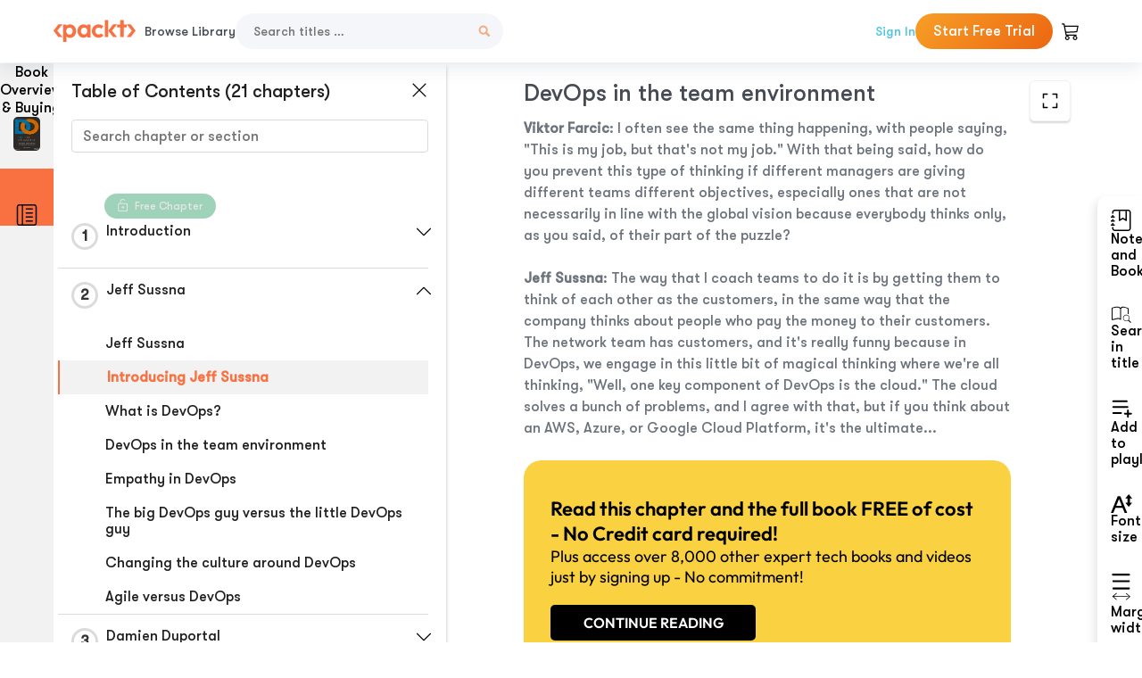

--- FILE ---
content_type: text/html; charset=UTF-8
request_url: https://subscription.packtpub.com/book/cloud-and-networking/9781789133639/2/ch02lvl1sec05/devops-in-the-team-environment
body_size: 23088
content:
<link rel="preconnect" href="https://static.packt-cdn.com" crossorigin>


<!DOCTYPE html>
<html lang="en">
<head>
    <meta charset="utf-8">
    <meta name="referrer" content="no-referrer-when-downgrade">
    <meta http-equiv="X-UA-Compatible" content="IE=edge">
    <meta name="viewport" content="width=device-width, initial-scale=1">
    
    <script>
        window.dataLayer = window.dataLayer || [];
        function gtag(){dataLayer.push(arguments);}

        gtag('consent', 'default', {
            'ad_user_data': 'denied',
            'ad_personalization': 'denied',
            'ad_storage': 'denied',
            'analytics_storage': 'denied',
            'region': ["AT", "BE", "BG", "HR", "CY", "CZ", "DK", "EE", "FI", "FR", "DE", "EL", "ES", "HU", "IE", "IS", "IT", "LI", "LV", "LT", "LU", "MT", "NL", "NO", "PL", "PT", "RO", "SK", "SI", "SE", "UK", "US-CA"]
        });
    </script>

    <title>Jeff Sussna | DevOps Paradox</title>
    <meta name="description" content="Jeff Sussna. A chapter from DevOps Paradox by Viktor Farcic" />
    <link rel="canonical" href="https://subscription.packtpub.com/book/cloud-and-networking/9781789133639/2/ch02lvl1sec05/devops-in-the-team-environment" />


    <meta name="robots" content="index,follow" />
    <link rel="preload" as="style" href="https://subscription.packtpub.com/rebuild/build/assets/subs-reader-6n3Hmdld.css" /><link rel="stylesheet" href="https://subscription.packtpub.com/rebuild/build/assets/subs-reader-6n3Hmdld.css" />        <link rel="modulepreload" href="https://subscription.packtpub.com/rebuild/build/assets/app-CuMmNZwT.js" /><script type="module" src="https://subscription.packtpub.com/rebuild/build/assets/app-CuMmNZwT.js"></script>
    <link rel="icon" href="/favicon.ico" sizes="48x48" >
<link rel="icon" href="/favicon.svg" sizes="any" type="image/svg+xml">
<link rel="apple-touch-icon" href="/apple-touch-icon.png"/>
    <style>
    @font-face {
        font-family: 'Outfit';
        font-style: normal;
        font-display: swap;
        src: local('Outfit'), url('https://subscription.packtpub.com/rebuild/build/assets/Outfit-VariableFont_wght-B-fmKU8E.woff2') format('woff2');
        font-weight: 100 1000;
    }

    * {
        font-family: 'Outfit', Arial, Helvetica, sans-serif;
        font-optical-sizing: auto;
        font-weight: 400;
        font-style: normal;
    }
</style>
            <style>
    @font-face {
        font-family:Walsheim;
        font-display: swap;
        src: url('https://subscription.packtpub.com/rebuild/build/assets/gt_walsheim_pro_regular-CYPdbqOU.woff2') format("woff2");
    }

    * {
        font-family: 'Walsheim', Arial, Helvetica, sans-serif;
        font-optical-sizing: auto;
        font-weight: 400;
        font-style: normal;
    }
</style>
        <!-- Open Graph Tags  -->
<meta property="og:url" content="https://subscription.packtpub.com/book/cloud-and-networking/9781789133639/2/ch02lvl1sec05/devops-in-the-team-environment" />
<meta property="og:site_name" content="Packt" />
<meta property="og:image" content="https://content.packt.com/B10353/cover_image_small.jpg" />
<meta property="og:image:secure_url" content="https://content.packt.com/B10353/cover_image_small.jpg" />
<meta property="og:title" content="Jeff Sussna | DevOps Paradox" />
<meta property="og:description" content="Jeff Sussna. A chapter from DevOps Paradox by Viktor Farcic" />

<!-- Twitter Tags  -->
<meta name="twitter:title" content="Jeff Sussna | DevOps Paradox" />
<meta name="twitter:description" content="Jeff Sussna. A chapter from DevOps Paradox by Viktor Farcic" />
    <!-- Twitter Card  -->
<meta name="twitter:card" content="summary" />
<meta name="twitter:site" content="@PacktPub" />
<meta name="twitter:creator" content="@PacktPub" />

<meta name="twitter:image" content="https://content.packt.com/B10353/cover_image_small.jpg" />

            <script>
            window.pageName = "subs-reader";
        </script>
                <script>
            window.packtPubBaseUrl = "https://www.packtpub.com/en-us";
        </script>
        
    <script>
        window.cartItems = [];
    </script>

    
    
    <script async src="https://91519dce225c6867.packtpub.com/gtag/js?id=G-Q4R8G7SJDK"></script>
    <script>
        window.dataLayer = window.dataLayer || [];
        function gtag(){dataLayer.push(arguments);}

        gtag('js', new Date());

        gtag('config', "G-Q4R8G7SJDK", {
            'server_container_url': 'https://91519dce225c6867.packtpub.com',
                    });

        gtag('consent', 'default', {
            'ad_user_data': 'denied',
            'ad_personalization': 'denied',
            'ad_storage': 'denied',
            'analytics_storage': 'denied',
            'region': ["AT", "BE", "BG", "HR", "CY", "CZ", "DK", "EE", "FI", "FR", "DE", "EL", "ES", "HU", "IE", "IS", "IT", "LI", "LV", "LT", "LU", "MT", "NL", "NO", "PL", "PT", "RO", "SK", "SI", "SE", "UK", "US-CA"]
        });

                                gtag('set', 'user_properties', {
                                'user_locale': 'en-us',
                                            });
            
                        gtag('config', 'G-Q4R8G7SJDK', {
                                'page_locale': 'en-us',
                'page_country': 'us',
                                'page_currency': 'USD'
            });
                    
        // Get GA4 session ID and client ID from gtag and send to backend
        (function() {
            const measurementId = "G-Q4R8G7SJDK";
            
            function setGACookies(sessionId, clientId) {
                if (sessionId) {
                    // Store session ID in cookie for backend access (30 minutes expiry - matches GA4 session timeout)
                    document.cookie = 'X-GA-Session-ID=' + encodeURIComponent(sessionId) + '; path=/; max-age=1800; SameSite=Lax';
                }
                
                if (clientId) {
                    // Store client ID in cookie (2 years expiry - matches GA4 client ID lifetime)
                    document.cookie = 'X-GA-Client-ID=' + encodeURIComponent(clientId) + '; path=/; max-age=63072000; SameSite=Lax';
                }
            }

            function getGAAnalyticsData() {
                // Wait for gtag to be ready
                if (typeof gtag === 'undefined') {
                    setTimeout(getGAAnalyticsData, 100);
                    return;
                }

                // Method 1: Try to get session_id and client_id using gtag('get')
                // Note: This may not work in all browsers/configurations, so we have fallbacks
                try {
                    gtag('get', measurementId, 'session_id', function(sessionId) {
                        gtag('get', measurementId, 'client_id', function(clientId) {
                            if (sessionId || clientId) {
                                setGACookies(sessionId, clientId);
                            } else {
                                // Fallback: Parse from _ga cookie
                                parseGACookies();
                            }
                        });
                    });
                } catch (e) {
                    // Fallback: Parse from cookies
                    parseGACookies();
                }
            }

            function parseGACookies() {
                // Fallback: Parse _ga cookie format: GA1.2.XXXXXXXXX.YYYYYYYYY
                // Where XXXXXXX is client ID and YYYYYYYY is session start time
                const gaCookie = document.cookie.split('; ').find(row => row.startsWith('_ga='));
                if (gaCookie) {
                    const gaValue = gaCookie.split('=')[1];
                    const parts = gaValue.split('.');
                    if (parts.length >= 4) {
                        // Client ID is parts[2] + parts[3]
                        const clientId = parts[2] + '.' + parts[3];
                        setGACookies(null, clientId);
                    }
                }

                // Also try _ga_<MEASUREMENT_ID> cookie which has more structured data
                const gaMeasurementCookie = document.cookie.split('; ').find(row => row.startsWith('_ga_' + measurementId.replace('G-', '') + '='));
                if (gaMeasurementCookie) {
                    try {
                        const cookieValue = gaMeasurementCookie.split('=')[1];
                        const decoded = decodeURIComponent(cookieValue);
                        // The cookie format is: GS1.1.<session_id>.<timestamp>
                        const cookieParts = decoded.split('.');
                        if (cookieParts.length >= 4) {
                            const sessionId = cookieParts[2];
                            setGACookies(sessionId, null);
                        }
                    } catch (e) {
                        // Ignore parsing errors
                    }
                }
            }

            // Get analytics data after gtag is initialized
            // Use a longer delay to ensure gtag is fully loaded
            if (document.readyState === 'loading') {
                document.addEventListener('DOMContentLoaded', function() {
                    setTimeout(getGAAnalyticsData, 1500);
                });
            } else {
                setTimeout(getGAAnalyticsData, 1500);
            }

            // Also try to capture session_id from gtag events as a backup
            // This fires when any gtag event is sent
            const originalGtag = window.gtag;
            if (originalGtag) {
                window.gtag = function() {
                    const args = Array.from(arguments);
                    // Check if this is an event that might contain session info
                    if (args[0] === 'event' || args[0] === 'config') {
                        // Try to extract session_id from the event
                        const config = args[2] || {};
                        if (config.session_id) {
                            setGACookies(config.session_id, config.client_id);
                        }
                    }
                    return originalGtag.apply(this, arguments);
                };
            }
        })();
    </script>
</head>

<body>
<div class="float-alert-container"></div>


<noscript>
        <iframe src="https://91519dce225c6867.packtpub.com/ns.html?id=GTM-N8ZG435Z" height="0" width="0" style="display:none;visibility:hidden"></iframe>
    </noscript>
<!-- End Google Tag Manager (noscript) -->
    <header class="header-sticky header full-width-container">
    <a href="https://subscription.packtpub.com" class="navbar-brand">
        <img src="/images/logo-new.svg" alt="Packt Logo" class="logo">
    </a>

    <div class="d-lg-inline navbar-nav desktop">
        <a href="https://subscription.packtpub.com/search" class="nav-link">
            Browse Library
        </a>
    </div>
    <form action="https://subscription.packtpub.com/search"
          class="d-flex form header-search-form desktop">
        <input required="" name="query" placeholder="Search titles …" type="text"
               class="mr-sm-2 form-control form-input" data-sharkid="__0">
        <button type="submit" class="header-search-form-btn">
            <img
    src="https://subscription.packtpub.com/rebuild/build/assets/search-BIeXIed5.svg"
    class="svg-icon icon icon-1"
    
    alt="Search icon"
/>
        </button>
    </form>

    
        <a href="https://www.packtpub.com/login?returnUrl=https://subscription.packtpub.com/book/cloud-and-networking/9781789133639/2/ch02lvl1sec05/devops-in-the-team-environment" rel="nofollow"
           class="nav-link auth-btn style-1 ml-auto desktop">
            Sign In
        </a>

                    <a href="https://www.packtpub.com/checkout-subscription/packt-subscription-monthly?freetrial=true" rel="nofollow"
               class="start-free-trial-btn subs-btn subs-btn-primary-gradient subs-btn-rounded desktop">
                Start Free Trial
            </a>
        
    
    <div class="header-searchbar-collapse collapse">
        <form action="https://subscription.packtpub.com/search" class="d-flex form header-search-form">
            <input required="" name="query" placeholder="Search titles …" type="text"
                   class="mr-sm-2 form-control form-input">
            <button type="submit" class="header-search-form-btn">
                <img
    src="https://subscription.packtpub.com/rebuild/build/assets/search-BIeXIed5.svg"
    class="svg-icon icon icon-1"
    
    alt="Search icon"
/>
            </button>
        </form>
    </div>

    <div
        class="nav-row navbar-nav mobile-search-parent device"
        data-toggle="header-searchbar-collapse"
        data-toggle-override="collapse"
        data-toggle-event="click"
        data-add-class-on-outside-click="collapse"
    >
        <img
    src="https://subscription.packtpub.com/rebuild/build/assets/close-BX_BCJyJ.svg"
    class="svg-icon icon switch-icon"
    
    alt="Close icon"
/>
        <img
    src="https://subscription.packtpub.com/rebuild/build/assets/search-BIeXIed5.svg"
    class="svg-icon icon default-icon"
    
    alt="Search icon"
/>
    </div>

    
        <div
            class="cart-btn-parent"
            data-toggle="header-cart-dropdown"
            data-add-class-on-outside-click="d-none"
        >
            <div class="btn-content">
                <img
    src="https://subscription.packtpub.com/rebuild/build/assets/cart-LNtEc-og.svg"
    class="svg-icon icon"
    
    alt="Account"
/>
                            </div>
            <ul class="dropdown-menu dropdown-menu-right header-cart-dropdown d-none">
    <div class="card">
        <div class="card-header">
            <div class="label">My Cart</div>
                    </div>

                    <div class="card-body empty-items">
                <div class="empty-label">Your cart is empty!</div>
            </div>
        
    </div>
</ul>
        </div>

    
    
    <div class="navbar-collapse collapse">
        <a href="https://subscription.packtpub.com/search" class="nav-link">
            Browse Library
        </a>
                    <a href="https://www.packtpub.com/login?returnUrl=https://subscription.packtpub.com/book/cloud-and-networking/9781789133639/2/ch02lvl1sec05/devops-in-the-team-environment" rel="nofollow"
               class="style-1 nav-link auth-btn">
                Sign In
            </a>
                            <a href="https://www.packtpub.com/checkout-subscription/packt-subscription-monthly?freetrial=true" rel="nofollow"
                   class="subs-btn subs-btn-primary-gradient subs-btn-rounded start-free-trial-btn">
                    Start Free Trial
                </a>
                        </div>

    <button
        class="navbar-toggler device"
        data-toggle="navbar-collapse"
        data-toggle-override="collapse"
        data-toggle-event="click"
        data-add-class-on-outside-click="collapse"
    >
        <img
    src="https://subscription.packtpub.com/rebuild/build/assets/close-BX_BCJyJ.svg"
    class="svg-icon icon switch-icon"
    
    alt="Close icon"
/>
        <img
    src="https://subscription.packtpub.com/rebuild/build/assets/navbar-menu-DmFh5blr.svg"
    class="svg-icon icon default-icon"
    
    alt="Icon"
/>
    </button>

    <div id="add-to-playlist" class="rebuild-modal  d-none" data-has-errors="">
    <div class="rebuild-modal-content ">
        <div class="rebuild-modal-content-header">
                <h3 class="rebuild-modal-title m-0 add-to-playlist-title">Add to playlist</h3>
    <h3 class="rebuild-modal-title m-0 create-playlist-title d-none">Create a Playlist</h3>
            <img
    src="https://subscription.packtpub.com/rebuild/build/assets/close-BX_BCJyJ.svg"
    class="svg-icon icon icon-4"
    data-modal-close="add-to-playlist"
    alt="Modal Close icon"
/>
       </div>
        <div class="rebuild-modal-content-body scrollbar">
                        <div class="logged-out-message">
            You need to login to use this feature.
        </div>
            </div>
            </div>
</div>
    </header>


    <div class="reader-page">
        <div id="main" class="hidden-sidebar">
            <div class="lhs-tabs-container">
    <ul class="lhs-tabs">
        <li id="tab-overview" data-target="overview" class="lhs-tabs-toggle">
            <span class="inline-tooltip right">Book Overview & Buying</span>
                        <img src="https://content.packt.com/B10353/cover_image.jpg"
     alt="DevOps Paradox"
     srcset="https://content.packt.com/_/image/xsmall/B10353/cover_image.jpg 40w, https://content.packt.com/_/image/small/B10353/cover_image.jpg 60w, https://content.packt.com/_/image/medium/B10353/cover_image.jpg 80w, https://content.packt.com/_/image/large/B10353/cover_image.jpg 100w, https://content.packt.com/_/image/xlarge/B10353/cover_image.jpg 150w, https://content.packt.com/_/image/xxlarge/B10353/cover_image.jpg 200w, https://content.packt.com/_/image/original/B10353/cover_image.jpg 810w"
     sizes="30px"
     width="30"
     height="38"
     class="rounded-1"
     loading="lazy"
     fetchpriority="auto"
     onerror="this.onerror=null;this.srcset='';this.src='https://static.packt-cdn.com/assets/images/Packt-iPad-Logos_250x308.png'"
>
        </li>
        <li id="tab-toc" data-target="toc" class="lhs-tabs-toggle">
            <span class="inline-tooltip right">Table Of Contents</span>
            <img
    src="https://subscription.packtpub.com/rebuild/build/assets/new-toc-BUwxm80z.svg"
    class="svg-icon icon icon-4"
    
    alt="Toc"
/>
        </li>
            </ul>
    <div class="lhs-tabs-content">
        <section class="overview-panel lhs-tabs-panel">
    <div class="overview scroll-area" data-simplebar>
        <div class="overview-header desktop">
            <div class="overview-header__img-container">
                                <img src="https://content.packt.com/B10353/cover_image.jpg"
     alt="DevOps Paradox"
     srcset="https://content.packt.com/_/image/xsmall/B10353/cover_image.jpg 40w, https://content.packt.com/_/image/small/B10353/cover_image.jpg 60w, https://content.packt.com/_/image/medium/B10353/cover_image.jpg 80w, https://content.packt.com/_/image/large/B10353/cover_image.jpg 100w, https://content.packt.com/_/image/xlarge/B10353/cover_image.jpg 150w, https://content.packt.com/_/image/xxlarge/B10353/cover_image.jpg 200w, https://content.packt.com/_/image/original/B10353/cover_image.jpg 810w"
     sizes="60px"
     width="60"
     height="74"
     class="rounded-1"
     loading="lazy"
     fetchpriority="auto"
     onerror="this.onerror=null;this.srcset='';this.src='https://static.packt-cdn.com/assets/images/Packt-iPad-Logos_250x308.png'"
>
            </div>
            <div class="overview-header__info-container">
                <div class="title-container">
                    <h4 id="bookTitle" class="title" data-book-title="DevOps Paradox">DevOps Paradox
                                            </h4>
                                            <h5 class="author">By :
                            <span class="author-names">

                                                                <span>Viktor Farcic</span>
                                                        </span>
                        </h5>
                    
                </div>
                <div id="customerReviews" class="customer-reviews ">
                    <div>
                        <span class="customer-reviews__heading__rating">
        <div class="vue-star-rating">
            <span class="vue-star-rating-star" style="margin-right: 0px;">
                <svg height="15" width="15"
                    viewBox="0 0 15 15" class="vue-star-rating-star" step="1">
                    <linearGradient id="desktop" x1="0" x2="100%" y1="0" y2="0">
                        <stop offset="82%" stop-color="#ffd055" stop-opacity="1">
                        </stop>
                        <stop offset="82%" stop-color="#d8d8d8" stop-opacity="1">
                        </stop>
                    </linearGradient>
                    <filter id="t8njk" height="130%" width="130%"
                        filterUnits="userSpaceOnUse">
                        <feGaussianBlur stdDeviation="0" result="coloredBlur">
                        </feGaussianBlur>
                        <feMerge>
                            <feMergeNode in="coloredBlur"></feMergeNode>
                            <feMergeNode in="SourceGraphic"></feMergeNode>
                        </feMerge>
                    </filter>
                    <polygon
                        points="6.818181818181818,0.7575757575757576,2.2727272727272725,15,13.636363636363637,5.909090909090909,0,5.909090909090909,11.363636363636363,15"
                        fill="url(#desktop)" stroke="#999" stroke-width="0" stroke-linejoin="miter">
                    </polygon>
                    <polygon
                        points="6.818181818181818,0.7575757575757576,2.2727272727272725,15,13.636363636363637,5.909090909090909,0,5.909090909090909,11.363636363636363,15"
                        fill="url(#desktop)"></polygon>
                </svg>
            </span>
        </div>

    <span class="customer-reviews__heading__rating--text">
        <span class="avarage-text">4.3</span> (<span class="total-count">7</span>)
    </span>
</span>
                    </div>
                </div>
                <div class="overview-header__info-container-buttons">
                                            
                        <div class="overview__buy-button">
    <a
            href="https://www.packtpub.com/product/devops-paradox/9781789133639"
            target="_blank"
            id="buy-button"
            title="Buy this Book"
    >
        Buy this Book
    </a>
</div>
                                    </div>
            </div>
            <div class="panel__close">
    <img
    src="https://subscription.packtpub.com/rebuild/build/assets/close-BX_BCJyJ.svg"
    class="svg-icon icon icon-3"
    
    alt="close"
/>
</div>
<div class="panel__close white">
    <img
    src="https://subscription.packtpub.com/rebuild/build/assets/close-white-DMS8wjWH.svg"
    class="svg-icon icon icon-3"
    
    alt="close"
/>
</div>
        </div>
        <div class="overview-header mobile">
            <div class="overview-header__info-wrap">
                <div class="title-container-mobile">
                                        <img src="https://content.packt.com/B10353/cover_image.jpg"
     alt="DevOps Paradox"
     srcset="https://content.packt.com/_/image/xsmall/B10353/cover_image.jpg 40w, https://content.packt.com/_/image/small/B10353/cover_image.jpg 60w, https://content.packt.com/_/image/medium/B10353/cover_image.jpg 80w, https://content.packt.com/_/image/large/B10353/cover_image.jpg 100w, https://content.packt.com/_/image/xlarge/B10353/cover_image.jpg 150w, https://content.packt.com/_/image/xxlarge/B10353/cover_image.jpg 200w, https://content.packt.com/_/image/original/B10353/cover_image.jpg 810w"
     sizes="60px"
     width="60"
     height="74"
     class="small-book-image"
     loading="lazy"
     fetchpriority="auto"
     onerror="this.onerror=null;this.srcset='';this.src='https://static.packt-cdn.com/assets/images/Packt-iPad-Logos_250x308.png'"
>

                    <div class="flex-column">
                        <h4 class="title">DevOps Paradox</h4>
                        <div id="customerReviews" class="customer-reviews ">
                            <div>
                                <span class="customer-reviews__heading__rating">
        <div class="vue-star-rating">
            <span class="vue-star-rating-star" style="margin-right: 0px;">
                <svg height="15" width="15"
                    viewBox="0 0 15 15" class="vue-star-rating-star" step="1">
                    <linearGradient id="mobile" x1="0" x2="100%" y1="0" y2="0">
                        <stop offset="82%" stop-color="#ffd055" stop-opacity="1">
                        </stop>
                        <stop offset="82%" stop-color="#d8d8d8" stop-opacity="1">
                        </stop>
                    </linearGradient>
                    <filter id="t8njk" height="130%" width="130%"
                        filterUnits="userSpaceOnUse">
                        <feGaussianBlur stdDeviation="0" result="coloredBlur">
                        </feGaussianBlur>
                        <feMerge>
                            <feMergeNode in="coloredBlur"></feMergeNode>
                            <feMergeNode in="SourceGraphic"></feMergeNode>
                        </feMerge>
                    </filter>
                    <polygon
                        points="6.818181818181818,0.7575757575757576,2.2727272727272725,15,13.636363636363637,5.909090909090909,0,5.909090909090909,11.363636363636363,15"
                        fill="url(#mobile)" stroke="#999" stroke-width="0" stroke-linejoin="miter">
                    </polygon>
                    <polygon
                        points="6.818181818181818,0.7575757575757576,2.2727272727272725,15,13.636363636363637,5.909090909090909,0,5.909090909090909,11.363636363636363,15"
                        fill="url(#mobile)"></polygon>
                </svg>
            </span>
        </div>

    <span class="customer-reviews__heading__rating--text">
        <span class="avarage-text">4.3</span> (<span class="total-count">7</span>)
    </span>
</span>

                            </div>
                        </div>

                    </div>
                </div>
                                    <h5 class="author">By: <span class="author-names">
                                                        <span>Viktor Farcic</span>
                                                </span></h5>
                                <div class="panel__close">
    <svg fill="none" viewBox="0 0 24 24" height="24" width="24" xmlns="http://www.w3.org/2000/svg"
        class="close-btn">
        <path xmlns="http://www.w3.org/2000/svg"
            d="M6.96967 6.96967C7.26256 6.67678 7.73744 6.67678 8.03033 6.96967L12 10.9393L15.9697 6.96967C16.2626 6.67678 16.7374 6.67678 17.0303 6.96967C17.3232 7.26256 17.3232 7.73744 17.0303 8.03033L13.0607 12L17.0303 15.9697C17.3232 16.2626 17.3232 16.7374 17.0303 17.0303C16.7374 17.3232 16.2626 17.3232 15.9697 17.0303L12 13.0607L8.03033 17.0303C7.73744 17.3232 7.26256 17.3232 6.96967 17.0303C6.67678 16.7374 6.67678 16.2626 6.96967 15.9697L10.9393 12L6.96967 8.03033C6.67678 7.73744 6.67678 7.26256 6.96967 6.96967Z"
            fill="#202020"></path>
    </svg>
</div>
            </div>
            <div class="overview-header__info-container-buttons">
                
                                    <div class="overview__buy-button">
    <a
            href="https://www.packtpub.com/product/devops-paradox/9781789133639"
            target="_blank"
            id="buy-button"
            title="Buy this Book"
    >
        Buy this Book
    </a>
</div>
                            </div>
        </div>
        <div class="overview-content">
            <h4 class="overview-content__title">Overview of this book</h4>
            <div class="contentfull-block">DevOps promises to break down silos, uniting organizations to deliver high quality output in a cross-functional way. In reality it often results in confusion and new silos: pockets of DevOps practitioners fight the status quo, senior decision-makers demand DevOps paint jobs without committing to true change. Even a clear definition of what DevOps is remains elusive.

In DevOps Paradox, top DevOps consultants, industry leaders, and founders reveal their own approaches to all aspects of DevOps implementation and operation. Surround yourself with expert DevOps advisors. Viktor Farcic draws on experts from across the industry to discuss how to introduce DevOps to chaotic organizations, align incentives between teams, and make use of the latest tools and techniques.

With each expert offering their own opinions on what DevOps is and how to make it work, you will be able to form your own informed view of the importance and value of DevOps as we enter a new decade. If you want to see how real DevOps experts address the challenges and resolve the paradoxes, this book is for you.</div>
        </div>
    </div>
</section>
        <section class="toc-panel lhs-tabs-panel">
    <section class="scroll-area" data-simplebar>
        <div class="toc-panel__wrapper">
            <div class="toc-panel__header">
                <div class="toc-panel__header__title">
                    Table of Contents (<span class="chapter-count">21</span> chapters)
                </div>
                <div class="panel__close">
    <img
    src="https://subscription.packtpub.com/rebuild/build/assets/close-BX_BCJyJ.svg"
    class="svg-icon icon icon-3"
    
    alt="close"
/>
</div>
<div class="panel__close white">
    <img
    src="https://subscription.packtpub.com/rebuild/build/assets/close-white-DMS8wjWH.svg"
    class="svg-icon icon icon-3"
    
    alt="close"
/>
</div>
            </div>
            <div class="toc-search">
                <div class="form-group toc-search__form">
                    <input type="email" placeholder="Search chapter or section" class="form-control toc-search__form__input" data-toc-search>
                    <span class="clear-search">
                    <img
    src="https://subscription.packtpub.com/rebuild/build/assets/close-BX_BCJyJ.svg"
    class="svg-icon icon icon-2"
    
    alt="close"
/>
                    </span>
                </div>
            </div>
        </div>
        <div toc-data-auth="" class="toc-panel__contents">
                            <div class="toc-panel__contents__chapter" data-chapter-id="1">
                                            <div class="free-chapter-parent">
                    <span class="free-chapter">
                        <img src="/images/lock-close.svg" class="svg-icon" alt="Lock" />
                        <span class="text">Free Chapter</span>
                    </span>
                        </div>
                                        <div class="toc-panel__contents__chapter__header">
                        <div class="toc-panel__contents__chapter__header__content">
                            <div class="toc-panel__contents__chapter__header__tracker">
                                <div class="circular-progress">
                                    <svg width="30" height="30">
                                        <circle cx="15" cy="15" r="13.5" stroke-width="3" class="progress-background">
                                        </circle>
                                        <circle cx="15" cy="15" r="13.5" stroke-width="3"
                                                stroke-dasharray="84.82300164692441" stroke-dashoffset="84.82300164692441"
                                                class="progress"></circle>
                                        <text x="15" y="15" class="percentage">
                                                                                            1
                                                                                    </text>
                                    </svg>
                                </div>
                            </div>
                            <div class="toc-panel__contents__chapter__header--title">
                                Introduction
                                <div class="toc-panel__contents__chapter__header--title-progress d-none">
                                    <span class="status"></span>
                                    <span class="out-of"></span>
                                    <span class="percentage"></span>
                                </div>
                            </div>
                        </div>
                        <div class="toc-panel__contents__chapter__header__dropdown--icon">
                                                        <img
    src="https://subscription.packtpub.com/rebuild/build/assets/chevron-down-grey-D1AYdVO8.svg"
    class="svg-icon icon icon-3"
    aria-expanded="false" href="#sectionCollapse0" role="button"
    alt="chevron up"
/>
                                                    </div>
                    </div>
                    <div data-target="#sectionCollapse0" aria-expanded="true"
                         class="toc-panel__contents__chapter__section__dropdown ">
                        <div class="toc-panel__contents__chapter__section__dropdown__sections">
                                                            <div
                                    data-section-id="ch01lvl1sec01"
                                    class="toc-panel__contents__chapter__section__dropdown__sections__title ">
                                    <div class="toc-panel__contents__chapter__section__dropdown__sections__title--progress">
                                        <img
    src="https://subscription.packtpub.com/rebuild/build/assets/check-BpIpel2p.svg"
    class="svg-icon icon check-icon"
    
    alt="Icon"
/>
                                    </div>
                                                                            <a href="https://subscription.packtpub.com/book/cloud-and-networking/9781789133639/1/ch01lvl1sec01/introduction">Introduction</a>
                                                                    </div>
                                                            <div
                                    data-section-id="ch01lvl1sec02"
                                    class="toc-panel__contents__chapter__section__dropdown__sections__title ">
                                    <div class="toc-panel__contents__chapter__section__dropdown__sections__title--progress">
                                        <img
    src="https://subscription.packtpub.com/rebuild/build/assets/check-BpIpel2p.svg"
    class="svg-icon icon check-icon"
    
    alt="Icon"
/>
                                    </div>
                                                                            <a href="https://subscription.packtpub.com/book/cloud-and-networking/9781789133639/1/ch01lvl1sec02/introducing-the-author">Introducing the Author</a>
                                                                    </div>
                                                            <div
                                    data-section-id="ch01lvl1sec03"
                                    class="toc-panel__contents__chapter__section__dropdown__sections__title ">
                                    <div class="toc-panel__contents__chapter__section__dropdown__sections__title--progress">
                                        <img
    src="https://subscription.packtpub.com/rebuild/build/assets/check-BpIpel2p.svg"
    class="svg-icon icon check-icon"
    
    alt="Icon"
/>
                                    </div>
                                                                            <a href="https://subscription.packtpub.com/book/cloud-and-networking/9781789133639/1/ch01lvl1sec03/what-is-the-devops-paradox">What is the DevOps paradox?</a>
                                                                    </div>
                                                    </div>
                    </div>
                </div>
                            <div class="toc-panel__contents__chapter" data-chapter-id="2">
                                        <div class="toc-panel__contents__chapter__header">
                        <div class="toc-panel__contents__chapter__header__content">
                            <div class="toc-panel__contents__chapter__header__tracker">
                                <div class="circular-progress">
                                    <svg width="30" height="30">
                                        <circle cx="15" cy="15" r="13.5" stroke-width="3" class="progress-background">
                                        </circle>
                                        <circle cx="15" cy="15" r="13.5" stroke-width="3"
                                                stroke-dasharray="84.82300164692441" stroke-dashoffset="84.82300164692441"
                                                class="progress"></circle>
                                        <text x="15" y="15" class="percentage">
                                                                                            2
                                                                                    </text>
                                    </svg>
                                </div>
                            </div>
                            <div class="toc-panel__contents__chapter__header--title">
                                Jeff Sussna
                                <div class="toc-panel__contents__chapter__header--title-progress d-none">
                                    <span class="status"></span>
                                    <span class="out-of"></span>
                                    <span class="percentage"></span>
                                </div>
                            </div>
                        </div>
                        <div class="toc-panel__contents__chapter__header__dropdown--icon">
                                                        <img
    src="https://subscription.packtpub.com/rebuild/build/assets/chevron-up-grey-CJySprCs.svg"
    class="svg-icon icon icon-3"
    aria-expanded="true" href="#sectionCollapse1" role="button"
    alt="chevron up"
/>
                                                    </div>
                    </div>
                    <div data-target="#sectionCollapse1" aria-expanded="true"
                         class="toc-panel__contents__chapter__section__dropdown show">
                        <div class="toc-panel__contents__chapter__section__dropdown__sections">
                                                            <div
                                    data-section-id="ch02lvl1sec04"
                                    class="toc-panel__contents__chapter__section__dropdown__sections__title ">
                                    <div class="toc-panel__contents__chapter__section__dropdown__sections__title--progress">
                                        <img
    src="https://subscription.packtpub.com/rebuild/build/assets/check-BpIpel2p.svg"
    class="svg-icon icon check-icon"
    
    alt="Icon"
/>
                                    </div>
                                                                            <a href="https://subscription.packtpub.com/book/cloud-and-networking/9781789133639/2/ch02lvl1sec04/jeff-sussna">Jeff Sussna</a>
                                                                    </div>
                                                            <div
                                    data-section-id="ch02lvl1sec05"
                                    class="toc-panel__contents__chapter__section__dropdown__sections__title active">
                                    <div class="toc-panel__contents__chapter__section__dropdown__sections__title--progress">
                                        <img
    src="https://subscription.packtpub.com/rebuild/build/assets/check-BpIpel2p.svg"
    class="svg-icon icon check-icon"
    
    alt="Icon"
/>
                                    </div>
                                                                            <a href="https://subscription.packtpub.com/book/cloud-and-networking/9781789133639/2/ch02lvl1sec05/introducing-jeff-sussna">Introducing Jeff Sussna</a>
                                                                    </div>
                                                            <div
                                    data-section-id="ch02lvl1sec06"
                                    class="toc-panel__contents__chapter__section__dropdown__sections__title ">
                                    <div class="toc-panel__contents__chapter__section__dropdown__sections__title--progress">
                                        <img
    src="https://subscription.packtpub.com/rebuild/build/assets/check-BpIpel2p.svg"
    class="svg-icon icon check-icon"
    
    alt="Icon"
/>
                                    </div>
                                                                            <a href="https://subscription.packtpub.com/book/cloud-and-networking/9781789133639/2/ch02lvl1sec06/what-is-devops">What is DevOps?</a>
                                                                    </div>
                                                            <div
                                    data-section-id="ch02lvl1sec07"
                                    class="toc-panel__contents__chapter__section__dropdown__sections__title ">
                                    <div class="toc-panel__contents__chapter__section__dropdown__sections__title--progress">
                                        <img
    src="https://subscription.packtpub.com/rebuild/build/assets/check-BpIpel2p.svg"
    class="svg-icon icon check-icon"
    
    alt="Icon"
/>
                                    </div>
                                                                            <a href="https://subscription.packtpub.com/book/cloud-and-networking/9781789133639/2/ch02lvl1sec07/devops-in-the-team-environment">DevOps in the team environment</a>
                                                                    </div>
                                                            <div
                                    data-section-id="ch02lvl1sec08"
                                    class="toc-panel__contents__chapter__section__dropdown__sections__title ">
                                    <div class="toc-panel__contents__chapter__section__dropdown__sections__title--progress">
                                        <img
    src="https://subscription.packtpub.com/rebuild/build/assets/check-BpIpel2p.svg"
    class="svg-icon icon check-icon"
    
    alt="Icon"
/>
                                    </div>
                                                                            <a href="https://subscription.packtpub.com/book/cloud-and-networking/9781789133639/2/ch02lvl1sec08/empathy-in-devops">Empathy in DevOps</a>
                                                                    </div>
                                                            <div
                                    data-section-id="ch02lvl1sec09"
                                    class="toc-panel__contents__chapter__section__dropdown__sections__title ">
                                    <div class="toc-panel__contents__chapter__section__dropdown__sections__title--progress">
                                        <img
    src="https://subscription.packtpub.com/rebuild/build/assets/check-BpIpel2p.svg"
    class="svg-icon icon check-icon"
    
    alt="Icon"
/>
                                    </div>
                                                                            <a href="https://subscription.packtpub.com/book/cloud-and-networking/9781789133639/2/ch02lvl1sec09/the-big-devops-guy-versus-the-little-devops-guy">The big DevOps guy versus the little DevOps guy</a>
                                                                    </div>
                                                            <div
                                    data-section-id="ch02lvl1sec10"
                                    class="toc-panel__contents__chapter__section__dropdown__sections__title ">
                                    <div class="toc-panel__contents__chapter__section__dropdown__sections__title--progress">
                                        <img
    src="https://subscription.packtpub.com/rebuild/build/assets/check-BpIpel2p.svg"
    class="svg-icon icon check-icon"
    
    alt="Icon"
/>
                                    </div>
                                                                            <a href="https://subscription.packtpub.com/book/cloud-and-networking/9781789133639/2/ch02lvl1sec10/changing-the-culture-around-devops">Changing the culture around DevOps</a>
                                                                    </div>
                                                            <div
                                    data-section-id="ch02lvl1sec11"
                                    class="toc-panel__contents__chapter__section__dropdown__sections__title ">
                                    <div class="toc-panel__contents__chapter__section__dropdown__sections__title--progress">
                                        <img
    src="https://subscription.packtpub.com/rebuild/build/assets/check-BpIpel2p.svg"
    class="svg-icon icon check-icon"
    
    alt="Icon"
/>
                                    </div>
                                                                            <a href="https://subscription.packtpub.com/book/cloud-and-networking/9781789133639/2/ch02lvl1sec11/agile-versus-devops">Agile versus DevOps</a>
                                                                    </div>
                                                    </div>
                    </div>
                </div>
                            <div class="toc-panel__contents__chapter" data-chapter-id="3">
                                        <div class="toc-panel__contents__chapter__header">
                        <div class="toc-panel__contents__chapter__header__content">
                            <div class="toc-panel__contents__chapter__header__tracker">
                                <div class="circular-progress">
                                    <svg width="30" height="30">
                                        <circle cx="15" cy="15" r="13.5" stroke-width="3" class="progress-background">
                                        </circle>
                                        <circle cx="15" cy="15" r="13.5" stroke-width="3"
                                                stroke-dasharray="84.82300164692441" stroke-dashoffset="84.82300164692441"
                                                class="progress"></circle>
                                        <text x="15" y="15" class="percentage">
                                                                                            3
                                                                                    </text>
                                    </svg>
                                </div>
                            </div>
                            <div class="toc-panel__contents__chapter__header--title">
                                Damien Duportal
                                <div class="toc-panel__contents__chapter__header--title-progress d-none">
                                    <span class="status"></span>
                                    <span class="out-of"></span>
                                    <span class="percentage"></span>
                                </div>
                            </div>
                        </div>
                        <div class="toc-panel__contents__chapter__header__dropdown--icon">
                                                        <img
    src="https://subscription.packtpub.com/rebuild/build/assets/chevron-down-grey-D1AYdVO8.svg"
    class="svg-icon icon icon-3"
    aria-expanded="false" href="#sectionCollapse2" role="button"
    alt="chevron up"
/>
                                                    </div>
                    </div>
                    <div data-target="#sectionCollapse2" aria-expanded="true"
                         class="toc-panel__contents__chapter__section__dropdown ">
                        <div class="toc-panel__contents__chapter__section__dropdown__sections">
                                                            <div
                                    data-section-id="ch03lvl1sec12"
                                    class="toc-panel__contents__chapter__section__dropdown__sections__title ">
                                    <div class="toc-panel__contents__chapter__section__dropdown__sections__title--progress">
                                        <img
    src="https://subscription.packtpub.com/rebuild/build/assets/check-BpIpel2p.svg"
    class="svg-icon icon check-icon"
    
    alt="Icon"
/>
                                    </div>
                                                                            <a href="https://subscription.packtpub.com/book/cloud-and-networking/9781789133639/3/ch03lvl1sec12/damien-duportal">Damien Duportal</a>
                                                                    </div>
                                                            <div
                                    data-section-id="ch03lvl1sec13"
                                    class="toc-panel__contents__chapter__section__dropdown__sections__title ">
                                    <div class="toc-panel__contents__chapter__section__dropdown__sections__title--progress">
                                        <img
    src="https://subscription.packtpub.com/rebuild/build/assets/check-BpIpel2p.svg"
    class="svg-icon icon check-icon"
    
    alt="Icon"
/>
                                    </div>
                                                                            <a href="https://subscription.packtpub.com/book/cloud-and-networking/9781789133639/3/ch03lvl1sec13/introducing-damien-duportal">Introducing Damien Duportal</a>
                                                                    </div>
                                                            <div
                                    data-section-id="ch03lvl1sec14"
                                    class="toc-panel__contents__chapter__section__dropdown__sections__title ">
                                    <div class="toc-panel__contents__chapter__section__dropdown__sections__title--progress">
                                        <img
    src="https://subscription.packtpub.com/rebuild/build/assets/check-BpIpel2p.svg"
    class="svg-icon icon check-icon"
    
    alt="Icon"
/>
                                    </div>
                                                                            <a href="https://subscription.packtpub.com/book/cloud-and-networking/9781789133639/3/ch03lvl1sec14/the-duportal-definition-of-devops">The Duportal definition of DevOps</a>
                                                                    </div>
                                                            <div
                                    data-section-id="ch03lvl1sec15"
                                    class="toc-panel__contents__chapter__section__dropdown__sections__title ">
                                    <div class="toc-panel__contents__chapter__section__dropdown__sections__title--progress">
                                        <img
    src="https://subscription.packtpub.com/rebuild/build/assets/check-BpIpel2p.svg"
    class="svg-icon icon check-icon"
    
    alt="Icon"
/>
                                    </div>
                                                                            <a href="https://subscription.packtpub.com/book/cloud-and-networking/9781789133639/3/ch03lvl1sec15/can-devops-bring-empathy-back">Can DevOps bring empathy back?</a>
                                                                    </div>
                                                            <div
                                    data-section-id="ch03lvl1sec16"
                                    class="toc-panel__contents__chapter__section__dropdown__sections__title ">
                                    <div class="toc-panel__contents__chapter__section__dropdown__sections__title--progress">
                                        <img
    src="https://subscription.packtpub.com/rebuild/build/assets/check-BpIpel2p.svg"
    class="svg-icon icon check-icon"
    
    alt="Icon"
/>
                                    </div>
                                                                            <a href="https://subscription.packtpub.com/book/cloud-and-networking/9781789133639/3/ch03lvl1sec16/overcoming-the-fear-of-change">Overcoming the fear of change</a>
                                                                    </div>
                                                            <div
                                    data-section-id="ch03lvl1sec17"
                                    class="toc-panel__contents__chapter__section__dropdown__sections__title ">
                                    <div class="toc-panel__contents__chapter__section__dropdown__sections__title--progress">
                                        <img
    src="https://subscription.packtpub.com/rebuild/build/assets/check-BpIpel2p.svg"
    class="svg-icon icon check-icon"
    
    alt="Icon"
/>
                                    </div>
                                                                            <a href="https://subscription.packtpub.com/book/cloud-and-networking/9781789133639/3/ch03lvl1sec17/docker-containers-and-the-rate-of-adoption">Docker, containers, and the rate of adoption</a>
                                                                    </div>
                                                            <div
                                    data-section-id="ch03lvl1sec18"
                                    class="toc-panel__contents__chapter__section__dropdown__sections__title ">
                                    <div class="toc-panel__contents__chapter__section__dropdown__sections__title--progress">
                                        <img
    src="https://subscription.packtpub.com/rebuild/build/assets/check-BpIpel2p.svg"
    class="svg-icon icon check-icon"
    
    alt="Icon"
/>
                                    </div>
                                                                            <a href="https://subscription.packtpub.com/book/cloud-and-networking/9781789133639/3/ch03lvl1sec18/software-companies-vendors-and-conferences">Software companies, vendors, and conferences</a>
                                                                    </div>
                                                            <div
                                    data-section-id="ch03lvl1sec19"
                                    class="toc-panel__contents__chapter__section__dropdown__sections__title ">
                                    <div class="toc-panel__contents__chapter__section__dropdown__sections__title--progress">
                                        <img
    src="https://subscription.packtpub.com/rebuild/build/assets/check-BpIpel2p.svg"
    class="svg-icon icon check-icon"
    
    alt="Icon"
/>
                                    </div>
                                                                            <a href="https://subscription.packtpub.com/book/cloud-and-networking/9781789133639/3/ch03lvl1sec19/the-education-system">The education system</a>
                                                                    </div>
                                                            <div
                                    data-section-id="ch03lvl1sec20"
                                    class="toc-panel__contents__chapter__section__dropdown__sections__title ">
                                    <div class="toc-panel__contents__chapter__section__dropdown__sections__title--progress">
                                        <img
    src="https://subscription.packtpub.com/rebuild/build/assets/check-BpIpel2p.svg"
    class="svg-icon icon check-icon"
    
    alt="Icon"
/>
                                    </div>
                                                                            <a href="https://subscription.packtpub.com/book/cloud-and-networking/9781789133639/3/ch03lvl1sec20/whats-next-after-devops">What's next after DevOps?</a>
                                                                    </div>
                                                            <div
                                    data-section-id="ch03lvl1sec21"
                                    class="toc-panel__contents__chapter__section__dropdown__sections__title ">
                                    <div class="toc-panel__contents__chapter__section__dropdown__sections__title--progress">
                                        <img
    src="https://subscription.packtpub.com/rebuild/build/assets/check-BpIpel2p.svg"
    class="svg-icon icon check-icon"
    
    alt="Icon"
/>
                                    </div>
                                                                            <a href="https://subscription.packtpub.com/book/cloud-and-networking/9781789133639/3/ch03lvl1sec21/on-amazon-microsoft-and-google">On Amazon, Microsoft, and Google</a>
                                                                    </div>
                                                    </div>
                    </div>
                </div>
                            <div class="toc-panel__contents__chapter" data-chapter-id="4">
                                        <div class="toc-panel__contents__chapter__header">
                        <div class="toc-panel__contents__chapter__header__content">
                            <div class="toc-panel__contents__chapter__header__tracker">
                                <div class="circular-progress">
                                    <svg width="30" height="30">
                                        <circle cx="15" cy="15" r="13.5" stroke-width="3" class="progress-background">
                                        </circle>
                                        <circle cx="15" cy="15" r="13.5" stroke-width="3"
                                                stroke-dasharray="84.82300164692441" stroke-dashoffset="84.82300164692441"
                                                class="progress"></circle>
                                        <text x="15" y="15" class="percentage">
                                                                                            4
                                                                                    </text>
                                    </svg>
                                </div>
                            </div>
                            <div class="toc-panel__contents__chapter__header--title">
                                Kevin Behr
                                <div class="toc-panel__contents__chapter__header--title-progress d-none">
                                    <span class="status"></span>
                                    <span class="out-of"></span>
                                    <span class="percentage"></span>
                                </div>
                            </div>
                        </div>
                        <div class="toc-panel__contents__chapter__header__dropdown--icon">
                                                        <img
    src="https://subscription.packtpub.com/rebuild/build/assets/chevron-down-grey-D1AYdVO8.svg"
    class="svg-icon icon icon-3"
    aria-expanded="false" href="#sectionCollapse3" role="button"
    alt="chevron up"
/>
                                                    </div>
                    </div>
                    <div data-target="#sectionCollapse3" aria-expanded="true"
                         class="toc-panel__contents__chapter__section__dropdown ">
                        <div class="toc-panel__contents__chapter__section__dropdown__sections">
                                                            <div
                                    data-section-id="ch04lvl1sec22"
                                    class="toc-panel__contents__chapter__section__dropdown__sections__title ">
                                    <div class="toc-panel__contents__chapter__section__dropdown__sections__title--progress">
                                        <img
    src="https://subscription.packtpub.com/rebuild/build/assets/check-BpIpel2p.svg"
    class="svg-icon icon check-icon"
    
    alt="Icon"
/>
                                    </div>
                                                                            <a href="https://subscription.packtpub.com/book/cloud-and-networking/9781789133639/4/ch04lvl1sec22/kevin-behr">Kevin Behr</a>
                                                                    </div>
                                                            <div
                                    data-section-id="ch04lvl1sec23"
                                    class="toc-panel__contents__chapter__section__dropdown__sections__title ">
                                    <div class="toc-panel__contents__chapter__section__dropdown__sections__title--progress">
                                        <img
    src="https://subscription.packtpub.com/rebuild/build/assets/check-BpIpel2p.svg"
    class="svg-icon icon check-icon"
    
    alt="Icon"
/>
                                    </div>
                                                                            <a href="https://subscription.packtpub.com/book/cloud-and-networking/9781789133639/4/ch04lvl1sec23/introducing-kevin-behr">Introducing Kevin Behr</a>
                                                                    </div>
                                                            <div
                                    data-section-id="ch04lvl1sec24"
                                    class="toc-panel__contents__chapter__section__dropdown__sections__title ">
                                    <div class="toc-panel__contents__chapter__section__dropdown__sections__title--progress">
                                        <img
    src="https://subscription.packtpub.com/rebuild/build/assets/check-BpIpel2p.svg"
    class="svg-icon icon check-icon"
    
    alt="Icon"
/>
                                    </div>
                                                                            <a href="https://subscription.packtpub.com/book/cloud-and-networking/9781789133639/4/ch04lvl1sec24/the-journey-to-devops">The journey to DevOps</a>
                                                                    </div>
                                                            <div
                                    data-section-id="ch04lvl1sec25"
                                    class="toc-panel__contents__chapter__section__dropdown__sections__title ">
                                    <div class="toc-panel__contents__chapter__section__dropdown__sections__title--progress">
                                        <img
    src="https://subscription.packtpub.com/rebuild/build/assets/check-BpIpel2p.svg"
    class="svg-icon icon check-icon"
    
    alt="Icon"
/>
                                    </div>
                                                                            <a href="https://subscription.packtpub.com/book/cloud-and-networking/9781789133639/4/ch04lvl1sec25/bridging-the-ceo-cto-gap">Bridging the CEO–CTO gap</a>
                                                                    </div>
                                                            <div
                                    data-section-id="ch04lvl1sec26"
                                    class="toc-panel__contents__chapter__section__dropdown__sections__title ">
                                    <div class="toc-panel__contents__chapter__section__dropdown__sections__title--progress">
                                        <img
    src="https://subscription.packtpub.com/rebuild/build/assets/check-BpIpel2p.svg"
    class="svg-icon icon check-icon"
    
    alt="Icon"
/>
                                    </div>
                                                                            <a href="https://subscription.packtpub.com/book/cloud-and-networking/9781789133639/4/ch04lvl1sec26/making-it-safe-to-fail">Making it safe to fail</a>
                                                                    </div>
                                                            <div
                                    data-section-id="ch04lvl1sec27"
                                    class="toc-panel__contents__chapter__section__dropdown__sections__title ">
                                    <div class="toc-panel__contents__chapter__section__dropdown__sections__title--progress">
                                        <img
    src="https://subscription.packtpub.com/rebuild/build/assets/check-BpIpel2p.svg"
    class="svg-icon icon check-icon"
    
    alt="Icon"
/>
                                    </div>
                                                                            <a href="https://subscription.packtpub.com/book/cloud-and-networking/9781789133639/4/ch04lvl1sec27/the-heart-of-devops-is-democratizing-the-work">The heart of DevOps is democratizing the work</a>
                                                                    </div>
                                                            <div
                                    data-section-id="ch04lvl1sec28"
                                    class="toc-panel__contents__chapter__section__dropdown__sections__title ">
                                    <div class="toc-panel__contents__chapter__section__dropdown__sections__title--progress">
                                        <img
    src="https://subscription.packtpub.com/rebuild/build/assets/check-BpIpel2p.svg"
    class="svg-icon icon check-icon"
    
    alt="Icon"
/>
                                    </div>
                                                                            <a href="https://subscription.packtpub.com/book/cloud-and-networking/9781789133639/4/ch04lvl1sec28/empathy-and-culture-in-an-organization">Empathy and culture in an organization</a>
                                                                    </div>
                                                            <div
                                    data-section-id="ch04lvl1sec29"
                                    class="toc-panel__contents__chapter__section__dropdown__sections__title ">
                                    <div class="toc-panel__contents__chapter__section__dropdown__sections__title--progress">
                                        <img
    src="https://subscription.packtpub.com/rebuild/build/assets/check-BpIpel2p.svg"
    class="svg-icon icon check-icon"
    
    alt="Icon"
/>
                                    </div>
                                                                            <a href="https://subscription.packtpub.com/book/cloud-and-networking/9781789133639/4/ch04lvl1sec29/trust-is-key-to-successful-devops">Trust is key to successful DevOps</a>
                                                                    </div>
                                                            <div
                                    data-section-id="ch04lvl1sec30"
                                    class="toc-panel__contents__chapter__section__dropdown__sections__title ">
                                    <div class="toc-panel__contents__chapter__section__dropdown__sections__title--progress">
                                        <img
    src="https://subscription.packtpub.com/rebuild/build/assets/check-BpIpel2p.svg"
    class="svg-icon icon check-icon"
    
    alt="Icon"
/>
                                    </div>
                                                                            <a href="https://subscription.packtpub.com/book/cloud-and-networking/9781789133639/4/ch04lvl1sec30/earning-the-right-to-be-heard">Earning the right to be heard</a>
                                                                    </div>
                                                            <div
                                    data-section-id="ch04lvl1sec31"
                                    class="toc-panel__contents__chapter__section__dropdown__sections__title ">
                                    <div class="toc-panel__contents__chapter__section__dropdown__sections__title--progress">
                                        <img
    src="https://subscription.packtpub.com/rebuild/build/assets/check-BpIpel2p.svg"
    class="svg-icon icon check-icon"
    
    alt="Icon"
/>
                                    </div>
                                                                            <a href="https://subscription.packtpub.com/book/cloud-and-networking/9781789133639/4/ch04lvl1sec31/the-yin-and-yang-of-devops">The Yin and Yang of DevOps</a>
                                                                    </div>
                                                            <div
                                    data-section-id="ch04lvl1sec32"
                                    class="toc-panel__contents__chapter__section__dropdown__sections__title ">
                                    <div class="toc-panel__contents__chapter__section__dropdown__sections__title--progress">
                                        <img
    src="https://subscription.packtpub.com/rebuild/build/assets/check-BpIpel2p.svg"
    class="svg-icon icon check-icon"
    
    alt="Icon"
/>
                                    </div>
                                                                            <a href="https://subscription.packtpub.com/book/cloud-and-networking/9781789133639/4/ch04lvl1sec32/toyota-the-taylor-principles-and-kanban">Toyota, the Taylor Principles, and Kanban</a>
                                                                    </div>
                                                            <div
                                    data-section-id="ch04lvl1sec33"
                                    class="toc-panel__contents__chapter__section__dropdown__sections__title ">
                                    <div class="toc-panel__contents__chapter__section__dropdown__sections__title--progress">
                                        <img
    src="https://subscription.packtpub.com/rebuild/build/assets/check-BpIpel2p.svg"
    class="svg-icon icon check-icon"
    
    alt="Icon"
/>
                                    </div>
                                                                            <a href="https://subscription.packtpub.com/book/cloud-and-networking/9781789133639/4/ch04lvl1sec33/the-optimal-environment-for-devops">The optimal environment for DevOps</a>
                                                                    </div>
                                                    </div>
                    </div>
                </div>
                            <div class="toc-panel__contents__chapter" data-chapter-id="5">
                                        <div class="toc-panel__contents__chapter__header">
                        <div class="toc-panel__contents__chapter__header__content">
                            <div class="toc-panel__contents__chapter__header__tracker">
                                <div class="circular-progress">
                                    <svg width="30" height="30">
                                        <circle cx="15" cy="15" r="13.5" stroke-width="3" class="progress-background">
                                        </circle>
                                        <circle cx="15" cy="15" r="13.5" stroke-width="3"
                                                stroke-dasharray="84.82300164692441" stroke-dashoffset="84.82300164692441"
                                                class="progress"></circle>
                                        <text x="15" y="15" class="percentage">
                                                                                            5
                                                                                    </text>
                                    </svg>
                                </div>
                            </div>
                            <div class="toc-panel__contents__chapter__header--title">
                                Mike Kail
                                <div class="toc-panel__contents__chapter__header--title-progress d-none">
                                    <span class="status"></span>
                                    <span class="out-of"></span>
                                    <span class="percentage"></span>
                                </div>
                            </div>
                        </div>
                        <div class="toc-panel__contents__chapter__header__dropdown--icon">
                                                        <img
    src="https://subscription.packtpub.com/rebuild/build/assets/chevron-down-grey-D1AYdVO8.svg"
    class="svg-icon icon icon-3"
    aria-expanded="false" href="#sectionCollapse4" role="button"
    alt="chevron up"
/>
                                                    </div>
                    </div>
                    <div data-target="#sectionCollapse4" aria-expanded="true"
                         class="toc-panel__contents__chapter__section__dropdown ">
                        <div class="toc-panel__contents__chapter__section__dropdown__sections">
                                                            <div
                                    data-section-id="ch05lvl1sec34"
                                    class="toc-panel__contents__chapter__section__dropdown__sections__title ">
                                    <div class="toc-panel__contents__chapter__section__dropdown__sections__title--progress">
                                        <img
    src="https://subscription.packtpub.com/rebuild/build/assets/check-BpIpel2p.svg"
    class="svg-icon icon check-icon"
    
    alt="Icon"
/>
                                    </div>
                                                                            <a href="https://subscription.packtpub.com/book/cloud-and-networking/9781789133639/5/ch05lvl1sec34/mike-kail">Mike Kail</a>
                                                                    </div>
                                                            <div
                                    data-section-id="ch05lvl1sec35"
                                    class="toc-panel__contents__chapter__section__dropdown__sections__title ">
                                    <div class="toc-panel__contents__chapter__section__dropdown__sections__title--progress">
                                        <img
    src="https://subscription.packtpub.com/rebuild/build/assets/check-BpIpel2p.svg"
    class="svg-icon icon check-icon"
    
    alt="Icon"
/>
                                    </div>
                                                                            <a href="https://subscription.packtpub.com/book/cloud-and-networking/9781789133639/5/ch05lvl1sec35/introducing-mike-kail">Introducing Mike Kail</a>
                                                                    </div>
                                                            <div
                                    data-section-id="ch05lvl1sec36"
                                    class="toc-panel__contents__chapter__section__dropdown__sections__title ">
                                    <div class="toc-panel__contents__chapter__section__dropdown__sections__title--progress">
                                        <img
    src="https://subscription.packtpub.com/rebuild/build/assets/check-BpIpel2p.svg"
    class="svg-icon icon check-icon"
    
    alt="Icon"
/>
                                    </div>
                                                                            <a href="https://subscription.packtpub.com/book/cloud-and-networking/9781789133639/5/ch05lvl1sec36/what-is-devops">What is DevOps?</a>
                                                                    </div>
                                                            <div
                                    data-section-id="ch05lvl1sec37"
                                    class="toc-panel__contents__chapter__section__dropdown__sections__title ">
                                    <div class="toc-panel__contents__chapter__section__dropdown__sections__title--progress">
                                        <img
    src="https://subscription.packtpub.com/rebuild/build/assets/check-BpIpel2p.svg"
    class="svg-icon icon check-icon"
    
    alt="Icon"
/>
                                    </div>
                                                                            <a href="https://subscription.packtpub.com/book/cloud-and-networking/9781789133639/5/ch05lvl1sec37/the-next-iteration-of-devops">The next iteration of DevOps</a>
                                                                    </div>
                                                            <div
                                    data-section-id="ch05lvl1sec38"
                                    class="toc-panel__contents__chapter__section__dropdown__sections__title ">
                                    <div class="toc-panel__contents__chapter__section__dropdown__sections__title--progress">
                                        <img
    src="https://subscription.packtpub.com/rebuild/build/assets/check-BpIpel2p.svg"
    class="svg-icon icon check-icon"
    
    alt="Icon"
/>
                                    </div>
                                                                            <a href="https://subscription.packtpub.com/book/cloud-and-networking/9781789133639/5/ch05lvl1sec38/the-evolution-of-devops-culture">The evolution of DevOps culture</a>
                                                                    </div>
                                                            <div
                                    data-section-id="ch05lvl1sec39"
                                    class="toc-panel__contents__chapter__section__dropdown__sections__title ">
                                    <div class="toc-panel__contents__chapter__section__dropdown__sections__title--progress">
                                        <img
    src="https://subscription.packtpub.com/rebuild/build/assets/check-BpIpel2p.svg"
    class="svg-icon icon check-icon"
    
    alt="Icon"
/>
                                    </div>
                                                                            <a href="https://subscription.packtpub.com/book/cloud-and-networking/9781789133639/5/ch05lvl1sec39/infrastructure-cost-and-the-cloud">Infrastructure, cost, and the cloud</a>
                                                                    </div>
                                                            <div
                                    data-section-id="ch05lvl1sec40"
                                    class="toc-panel__contents__chapter__section__dropdown__sections__title ">
                                    <div class="toc-panel__contents__chapter__section__dropdown__sections__title--progress">
                                        <img
    src="https://subscription.packtpub.com/rebuild/build/assets/check-BpIpel2p.svg"
    class="svg-icon icon check-icon"
    
    alt="Icon"
/>
                                    </div>
                                                                            <a href="https://subscription.packtpub.com/book/cloud-and-networking/9781789133639/5/ch05lvl1sec40/jumping-into-the-valley">Jumping into the valley</a>
                                                                    </div>
                                                            <div
                                    data-section-id="ch05lvl1sec41"
                                    class="toc-panel__contents__chapter__section__dropdown__sections__title ">
                                    <div class="toc-panel__contents__chapter__section__dropdown__sections__title--progress">
                                        <img
    src="https://subscription.packtpub.com/rebuild/build/assets/check-BpIpel2p.svg"
    class="svg-icon icon check-icon"
    
    alt="Icon"
/>
                                    </div>
                                                                            <a href="https://subscription.packtpub.com/book/cloud-and-networking/9781789133639/5/ch05lvl1sec41/whats-next-after-devops">What's next after DevOps?</a>
                                                                    </div>
                                                    </div>
                    </div>
                </div>
                            <div class="toc-panel__contents__chapter" data-chapter-id="6">
                                        <div class="toc-panel__contents__chapter__header">
                        <div class="toc-panel__contents__chapter__header__content">
                            <div class="toc-panel__contents__chapter__header__tracker">
                                <div class="circular-progress">
                                    <svg width="30" height="30">
                                        <circle cx="15" cy="15" r="13.5" stroke-width="3" class="progress-background">
                                        </circle>
                                        <circle cx="15" cy="15" r="13.5" stroke-width="3"
                                                stroke-dasharray="84.82300164692441" stroke-dashoffset="84.82300164692441"
                                                class="progress"></circle>
                                        <text x="15" y="15" class="percentage">
                                                                                            6
                                                                                    </text>
                                    </svg>
                                </div>
                            </div>
                            <div class="toc-panel__contents__chapter__header--title">
                                James Turnbull
                                <div class="toc-panel__contents__chapter__header--title-progress d-none">
                                    <span class="status"></span>
                                    <span class="out-of"></span>
                                    <span class="percentage"></span>
                                </div>
                            </div>
                        </div>
                        <div class="toc-panel__contents__chapter__header__dropdown--icon">
                                                        <img
    src="https://subscription.packtpub.com/rebuild/build/assets/chevron-down-grey-D1AYdVO8.svg"
    class="svg-icon icon icon-3"
    aria-expanded="false" href="#sectionCollapse5" role="button"
    alt="chevron up"
/>
                                                    </div>
                    </div>
                    <div data-target="#sectionCollapse5" aria-expanded="true"
                         class="toc-panel__contents__chapter__section__dropdown ">
                        <div class="toc-panel__contents__chapter__section__dropdown__sections">
                                                            <div
                                    data-section-id="ch06lvl1sec42"
                                    class="toc-panel__contents__chapter__section__dropdown__sections__title ">
                                    <div class="toc-panel__contents__chapter__section__dropdown__sections__title--progress">
                                        <img
    src="https://subscription.packtpub.com/rebuild/build/assets/check-BpIpel2p.svg"
    class="svg-icon icon check-icon"
    
    alt="Icon"
/>
                                    </div>
                                                                            <a href="https://subscription.packtpub.com/book/cloud-and-networking/9781789133639/6/ch06lvl1sec42/james-turnbull">James Turnbull</a>
                                                                    </div>
                                                            <div
                                    data-section-id="ch06lvl1sec43"
                                    class="toc-panel__contents__chapter__section__dropdown__sections__title ">
                                    <div class="toc-panel__contents__chapter__section__dropdown__sections__title--progress">
                                        <img
    src="https://subscription.packtpub.com/rebuild/build/assets/check-BpIpel2p.svg"
    class="svg-icon icon check-icon"
    
    alt="Icon"
/>
                                    </div>
                                                                            <a href="https://subscription.packtpub.com/book/cloud-and-networking/9781789133639/6/ch06lvl1sec43/introducing-james-turnbull">Introducing James Turnbull</a>
                                                                    </div>
                                                            <div
                                    data-section-id="ch06lvl1sec44"
                                    class="toc-panel__contents__chapter__section__dropdown__sections__title ">
                                    <div class="toc-panel__contents__chapter__section__dropdown__sections__title--progress">
                                        <img
    src="https://subscription.packtpub.com/rebuild/build/assets/check-BpIpel2p.svg"
    class="svg-icon icon check-icon"
    
    alt="Icon"
/>
                                    </div>
                                                                            <a href="https://subscription.packtpub.com/book/cloud-and-networking/9781789133639/6/ch06lvl1sec44/what-is-devops">What is DevOps?</a>
                                                                    </div>
                                                            <div
                                    data-section-id="ch06lvl1sec45"
                                    class="toc-panel__contents__chapter__section__dropdown__sections__title ">
                                    <div class="toc-panel__contents__chapter__section__dropdown__sections__title--progress">
                                        <img
    src="https://subscription.packtpub.com/rebuild/build/assets/check-BpIpel2p.svg"
    class="svg-icon icon check-icon"
    
    alt="Icon"
/>
                                    </div>
                                                                            <a href="https://subscription.packtpub.com/book/cloud-and-networking/9781789133639/6/ch06lvl1sec45/whats-the-best-stack-available-today">What's the best stack available today?</a>
                                                                    </div>
                                                            <div
                                    data-section-id="ch06lvl1sec46"
                                    class="toc-panel__contents__chapter__section__dropdown__sections__title ">
                                    <div class="toc-panel__contents__chapter__section__dropdown__sections__title--progress">
                                        <img
    src="https://subscription.packtpub.com/rebuild/build/assets/check-BpIpel2p.svg"
    class="svg-icon icon check-icon"
    
    alt="Icon"
/>
                                    </div>
                                                                            <a href="https://subscription.packtpub.com/book/cloud-and-networking/9781789133639/6/ch06lvl1sec46/monoliths-and-microservices">Monoliths and microservices</a>
                                                                    </div>
                                                            <div
                                    data-section-id="ch06lvl1sec47"
                                    class="toc-panel__contents__chapter__section__dropdown__sections__title ">
                                    <div class="toc-panel__contents__chapter__section__dropdown__sections__title--progress">
                                        <img
    src="https://subscription.packtpub.com/rebuild/build/assets/check-BpIpel2p.svg"
    class="svg-icon icon check-icon"
    
    alt="Icon"
/>
                                    </div>
                                                                            <a href="https://subscription.packtpub.com/book/cloud-and-networking/9781789133639/6/ch06lvl1sec47/kubernetes-rhel-and-ubuntu">Kubernetes, RHEL, and Ubuntu</a>
                                                                    </div>
                                                    </div>
                    </div>
                </div>
                            <div class="toc-panel__contents__chapter" data-chapter-id="7">
                                        <div class="toc-panel__contents__chapter__header">
                        <div class="toc-panel__contents__chapter__header__content">
                            <div class="toc-panel__contents__chapter__header__tracker">
                                <div class="circular-progress">
                                    <svg width="30" height="30">
                                        <circle cx="15" cy="15" r="13.5" stroke-width="3" class="progress-background">
                                        </circle>
                                        <circle cx="15" cy="15" r="13.5" stroke-width="3"
                                                stroke-dasharray="84.82300164692441" stroke-dashoffset="84.82300164692441"
                                                class="progress"></circle>
                                        <text x="15" y="15" class="percentage">
                                                                                            7
                                                                                    </text>
                                    </svg>
                                </div>
                            </div>
                            <div class="toc-panel__contents__chapter__header--title">
                                Liz Keogh
                                <div class="toc-panel__contents__chapter__header--title-progress d-none">
                                    <span class="status"></span>
                                    <span class="out-of"></span>
                                    <span class="percentage"></span>
                                </div>
                            </div>
                        </div>
                        <div class="toc-panel__contents__chapter__header__dropdown--icon">
                                                        <img
    src="https://subscription.packtpub.com/rebuild/build/assets/chevron-down-grey-D1AYdVO8.svg"
    class="svg-icon icon icon-3"
    aria-expanded="false" href="#sectionCollapse6" role="button"
    alt="chevron up"
/>
                                                    </div>
                    </div>
                    <div data-target="#sectionCollapse6" aria-expanded="true"
                         class="toc-panel__contents__chapter__section__dropdown ">
                        <div class="toc-panel__contents__chapter__section__dropdown__sections">
                                                            <div
                                    data-section-id="ch07lvl1sec48"
                                    class="toc-panel__contents__chapter__section__dropdown__sections__title ">
                                    <div class="toc-panel__contents__chapter__section__dropdown__sections__title--progress">
                                        <img
    src="https://subscription.packtpub.com/rebuild/build/assets/check-BpIpel2p.svg"
    class="svg-icon icon check-icon"
    
    alt="Icon"
/>
                                    </div>
                                                                            <a href="https://subscription.packtpub.com/book/cloud-and-networking/9781789133639/7/ch07lvl1sec48/liz-keogh">Liz Keogh</a>
                                                                    </div>
                                                            <div
                                    data-section-id="ch07lvl1sec49"
                                    class="toc-panel__contents__chapter__section__dropdown__sections__title ">
                                    <div class="toc-panel__contents__chapter__section__dropdown__sections__title--progress">
                                        <img
    src="https://subscription.packtpub.com/rebuild/build/assets/check-BpIpel2p.svg"
    class="svg-icon icon check-icon"
    
    alt="Icon"
/>
                                    </div>
                                                                            <a href="https://subscription.packtpub.com/book/cloud-and-networking/9781789133639/7/ch07lvl1sec49/introducing-liz-keogh">Introducing Liz Keogh</a>
                                                                    </div>
                                                            <div
                                    data-section-id="ch07lvl1sec50"
                                    class="toc-panel__contents__chapter__section__dropdown__sections__title ">
                                    <div class="toc-panel__contents__chapter__section__dropdown__sections__title--progress">
                                        <img
    src="https://subscription.packtpub.com/rebuild/build/assets/check-BpIpel2p.svg"
    class="svg-icon icon check-icon"
    
    alt="Icon"
/>
                                    </div>
                                                                            <a href="https://subscription.packtpub.com/book/cloud-and-networking/9781789133639/7/ch07lvl1sec50/the-relationship-between-devops-and-agile">The relationship between DevOps and Agile</a>
                                                                    </div>
                                                            <div
                                    data-section-id="ch07lvl1sec51"
                                    class="toc-panel__contents__chapter__section__dropdown__sections__title ">
                                    <div class="toc-panel__contents__chapter__section__dropdown__sections__title--progress">
                                        <img
    src="https://subscription.packtpub.com/rebuild/build/assets/check-BpIpel2p.svg"
    class="svg-icon icon check-icon"
    
    alt="Icon"
/>
                                    </div>
                                                                            <a href="https://subscription.packtpub.com/book/cloud-and-networking/9781789133639/7/ch07lvl1sec51/the-cynefin-framework">The Cynefin framework</a>
                                                                    </div>
                                                            <div
                                    data-section-id="ch07lvl1sec52"
                                    class="toc-panel__contents__chapter__section__dropdown__sections__title ">
                                    <div class="toc-panel__contents__chapter__section__dropdown__sections__title--progress">
                                        <img
    src="https://subscription.packtpub.com/rebuild/build/assets/check-BpIpel2p.svg"
    class="svg-icon icon check-icon"
    
    alt="Icon"
/>
                                    </div>
                                                                            <a href="https://subscription.packtpub.com/book/cloud-and-networking/9781789133639/7/ch07lvl1sec52/behavior-driven-development-bdd">Behavior-driven development (BDD)</a>
                                                                    </div>
                                                            <div
                                    data-section-id="ch07lvl1sec53"
                                    class="toc-panel__contents__chapter__section__dropdown__sections__title ">
                                    <div class="toc-panel__contents__chapter__section__dropdown__sections__title--progress">
                                        <img
    src="https://subscription.packtpub.com/rebuild/build/assets/check-BpIpel2p.svg"
    class="svg-icon icon check-icon"
    
    alt="Icon"
/>
                                    </div>
                                                                            <a href="https://subscription.packtpub.com/book/cloud-and-networking/9781789133639/7/ch07lvl1sec53/consulting-with-agile-or-devops">Consulting with Agile or DevOps</a>
                                                                    </div>
                                                            <div
                                    data-section-id="ch07lvl1sec54"
                                    class="toc-panel__contents__chapter__section__dropdown__sections__title ">
                                    <div class="toc-panel__contents__chapter__section__dropdown__sections__title--progress">
                                        <img
    src="https://subscription.packtpub.com/rebuild/build/assets/check-BpIpel2p.svg"
    class="svg-icon icon check-icon"
    
    alt="Icon"
/>
                                    </div>
                                                                            <a href="https://subscription.packtpub.com/book/cloud-and-networking/9781789133639/7/ch07lvl1sec54/fostering-innovation">Fostering innovation</a>
                                                                    </div>
                                                            <div
                                    data-section-id="ch07lvl1sec55"
                                    class="toc-panel__contents__chapter__section__dropdown__sections__title ">
                                    <div class="toc-panel__contents__chapter__section__dropdown__sections__title--progress">
                                        <img
    src="https://subscription.packtpub.com/rebuild/build/assets/check-BpIpel2p.svg"
    class="svg-icon icon check-icon"
    
    alt="Icon"
/>
                                    </div>
                                                                            <a href="https://subscription.packtpub.com/book/cloud-and-networking/9781789133639/7/ch07lvl1sec55/diversity-gender-roles-and-representation-in-devops">Diversity, gender roles, and representation in DevOps</a>
                                                                    </div>
                                                            <div
                                    data-section-id="ch07lvl1sec56"
                                    class="toc-panel__contents__chapter__section__dropdown__sections__title ">
                                    <div class="toc-panel__contents__chapter__section__dropdown__sections__title--progress">
                                        <img
    src="https://subscription.packtpub.com/rebuild/build/assets/check-BpIpel2p.svg"
    class="svg-icon icon check-icon"
    
    alt="Icon"
/>
                                    </div>
                                                                            <a href="https://subscription.packtpub.com/book/cloud-and-networking/9781789133639/7/ch07lvl1sec56/the-difference-between-the-self-taught-engineer-and-the-schooled-engineer-of-today">The difference between the self-taught engineer and the schooled engineer of today</a>
                                                                    </div>
                                                            <div
                                    data-section-id="ch07lvl1sec57"
                                    class="toc-panel__contents__chapter__section__dropdown__sections__title ">
                                    <div class="toc-panel__contents__chapter__section__dropdown__sections__title--progress">
                                        <img
    src="https://subscription.packtpub.com/rebuild/build/assets/check-BpIpel2p.svg"
    class="svg-icon icon check-icon"
    
    alt="Icon"
/>
                                    </div>
                                                                            <a href="https://subscription.packtpub.com/book/cloud-and-networking/9781789133639/7/ch07lvl1sec57/the-future">The future</a>
                                                                    </div>
                                                    </div>
                    </div>
                </div>
                            <div class="toc-panel__contents__chapter" data-chapter-id="8">
                                        <div class="toc-panel__contents__chapter__header">
                        <div class="toc-panel__contents__chapter__header__content">
                            <div class="toc-panel__contents__chapter__header__tracker">
                                <div class="circular-progress">
                                    <svg width="30" height="30">
                                        <circle cx="15" cy="15" r="13.5" stroke-width="3" class="progress-background">
                                        </circle>
                                        <circle cx="15" cy="15" r="13.5" stroke-width="3"
                                                stroke-dasharray="84.82300164692441" stroke-dashoffset="84.82300164692441"
                                                class="progress"></circle>
                                        <text x="15" y="15" class="percentage">
                                                                                            8
                                                                                    </text>
                                    </svg>
                                </div>
                            </div>
                            <div class="toc-panel__contents__chapter__header--title">
                                Julian Simpson
                                <div class="toc-panel__contents__chapter__header--title-progress d-none">
                                    <span class="status"></span>
                                    <span class="out-of"></span>
                                    <span class="percentage"></span>
                                </div>
                            </div>
                        </div>
                        <div class="toc-panel__contents__chapter__header__dropdown--icon">
                                                        <img
    src="https://subscription.packtpub.com/rebuild/build/assets/chevron-down-grey-D1AYdVO8.svg"
    class="svg-icon icon icon-3"
    aria-expanded="false" href="#sectionCollapse7" role="button"
    alt="chevron up"
/>
                                                    </div>
                    </div>
                    <div data-target="#sectionCollapse7" aria-expanded="true"
                         class="toc-panel__contents__chapter__section__dropdown ">
                        <div class="toc-panel__contents__chapter__section__dropdown__sections">
                                                            <div
                                    data-section-id="ch08lvl1sec58"
                                    class="toc-panel__contents__chapter__section__dropdown__sections__title ">
                                    <div class="toc-panel__contents__chapter__section__dropdown__sections__title--progress">
                                        <img
    src="https://subscription.packtpub.com/rebuild/build/assets/check-BpIpel2p.svg"
    class="svg-icon icon check-icon"
    
    alt="Icon"
/>
                                    </div>
                                                                            <a href="https://subscription.packtpub.com/book/cloud-and-networking/9781789133639/8/ch08lvl1sec58/julian-simpson">Julian Simpson</a>
                                                                    </div>
                                                            <div
                                    data-section-id="ch08lvl1sec59"
                                    class="toc-panel__contents__chapter__section__dropdown__sections__title ">
                                    <div class="toc-panel__contents__chapter__section__dropdown__sections__title--progress">
                                        <img
    src="https://subscription.packtpub.com/rebuild/build/assets/check-BpIpel2p.svg"
    class="svg-icon icon check-icon"
    
    alt="Icon"
/>
                                    </div>
                                                                            <a href="https://subscription.packtpub.com/book/cloud-and-networking/9781789133639/8/ch08lvl1sec59/introducing-julian-simpson">Introducing Julian Simpson</a>
                                                                    </div>
                                                            <div
                                    data-section-id="ch08lvl1sec60"
                                    class="toc-panel__contents__chapter__section__dropdown__sections__title ">
                                    <div class="toc-panel__contents__chapter__section__dropdown__sections__title--progress">
                                        <img
    src="https://subscription.packtpub.com/rebuild/build/assets/check-BpIpel2p.svg"
    class="svg-icon icon check-icon"
    
    alt="Icon"
/>
                                    </div>
                                                                            <a href="https://subscription.packtpub.com/book/cloud-and-networking/9781789133639/8/ch08lvl1sec60/defining-devops">Defining DevOps</a>
                                                                    </div>
                                                            <div
                                    data-section-id="ch08lvl1sec61"
                                    class="toc-panel__contents__chapter__section__dropdown__sections__title ">
                                    <div class="toc-panel__contents__chapter__section__dropdown__sections__title--progress">
                                        <img
    src="https://subscription.packtpub.com/rebuild/build/assets/check-BpIpel2p.svg"
    class="svg-icon icon check-icon"
    
    alt="Icon"
/>
                                    </div>
                                                                            <a href="https://subscription.packtpub.com/book/cloud-and-networking/9781789133639/8/ch08lvl1sec61/the-difference-between-devops-and-agile">The difference between DevOps and Agile</a>
                                                                    </div>
                                                            <div
                                    data-section-id="ch08lvl1sec62"
                                    class="toc-panel__contents__chapter__section__dropdown__sections__title ">
                                    <div class="toc-panel__contents__chapter__section__dropdown__sections__title--progress">
                                        <img
    src="https://subscription.packtpub.com/rebuild/build/assets/check-BpIpel2p.svg"
    class="svg-icon icon check-icon"
    
    alt="Icon"
/>
                                    </div>
                                                                            <a href="https://subscription.packtpub.com/book/cloud-and-networking/9781789133639/8/ch08lvl1sec62/devops-teams-devops-problems-and-configuration-management-teams">DevOps teams, DevOps problems, and configuration management teams</a>
                                                                    </div>
                                                            <div
                                    data-section-id="ch08lvl1sec63"
                                    class="toc-panel__contents__chapter__section__dropdown__sections__title ">
                                    <div class="toc-panel__contents__chapter__section__dropdown__sections__title--progress">
                                        <img
    src="https://subscription.packtpub.com/rebuild/build/assets/check-BpIpel2p.svg"
    class="svg-icon icon check-icon"
    
    alt="Icon"
/>
                                    </div>
                                                                            <a href="https://subscription.packtpub.com/book/cloud-and-networking/9781789133639/8/ch08lvl1sec63/the-evolution-of-containers">The evolution of containers</a>
                                                                    </div>
                                                            <div
                                    data-section-id="ch08lvl1sec64"
                                    class="toc-panel__contents__chapter__section__dropdown__sections__title ">
                                    <div class="toc-panel__contents__chapter__section__dropdown__sections__title--progress">
                                        <img
    src="https://subscription.packtpub.com/rebuild/build/assets/check-BpIpel2p.svg"
    class="svg-icon icon check-icon"
    
    alt="Icon"
/>
                                    </div>
                                                                            <a href="https://subscription.packtpub.com/book/cloud-and-networking/9781789133639/8/ch08lvl1sec64/looking-into-the-future">Looking into the future</a>
                                                                    </div>
                                                            <div
                                    data-section-id="ch08lvl1sec65"
                                    class="toc-panel__contents__chapter__section__dropdown__sections__title ">
                                    <div class="toc-panel__contents__chapter__section__dropdown__sections__title--progress">
                                        <img
    src="https://subscription.packtpub.com/rebuild/build/assets/check-BpIpel2p.svg"
    class="svg-icon icon check-icon"
    
    alt="Icon"
/>
                                    </div>
                                                                            <a href="https://subscription.packtpub.com/book/cloud-and-networking/9781789133639/8/ch08lvl1sec65/addressing-vendor-lock-in">Addressing vendor lock-in</a>
                                                                    </div>
                                                            <div
                                    data-section-id="ch08lvl1sec66"
                                    class="toc-panel__contents__chapter__section__dropdown__sections__title ">
                                    <div class="toc-panel__contents__chapter__section__dropdown__sections__title--progress">
                                        <img
    src="https://subscription.packtpub.com/rebuild/build/assets/check-BpIpel2p.svg"
    class="svg-icon icon check-icon"
    
    alt="Icon"
/>
                                    </div>
                                                                            <a href="https://subscription.packtpub.com/book/cloud-and-networking/9781789133639/8/ch08lvl1sec66/culture-and-collaboration">Culture and collaboration</a>
                                                                    </div>
                                                    </div>
                    </div>
                </div>
                            <div class="toc-panel__contents__chapter" data-chapter-id="9">
                                        <div class="toc-panel__contents__chapter__header">
                        <div class="toc-panel__contents__chapter__header__content">
                            <div class="toc-panel__contents__chapter__header__tracker">
                                <div class="circular-progress">
                                    <svg width="30" height="30">
                                        <circle cx="15" cy="15" r="13.5" stroke-width="3" class="progress-background">
                                        </circle>
                                        <circle cx="15" cy="15" r="13.5" stroke-width="3"
                                                stroke-dasharray="84.82300164692441" stroke-dashoffset="84.82300164692441"
                                                class="progress"></circle>
                                        <text x="15" y="15" class="percentage">
                                                                                            9
                                                                                    </text>
                                    </svg>
                                </div>
                            </div>
                            <div class="toc-panel__contents__chapter__header--title">
                                Andy Clemenko
                                <div class="toc-panel__contents__chapter__header--title-progress d-none">
                                    <span class="status"></span>
                                    <span class="out-of"></span>
                                    <span class="percentage"></span>
                                </div>
                            </div>
                        </div>
                        <div class="toc-panel__contents__chapter__header__dropdown--icon">
                                                        <img
    src="https://subscription.packtpub.com/rebuild/build/assets/chevron-down-grey-D1AYdVO8.svg"
    class="svg-icon icon icon-3"
    aria-expanded="false" href="#sectionCollapse8" role="button"
    alt="chevron up"
/>
                                                    </div>
                    </div>
                    <div data-target="#sectionCollapse8" aria-expanded="true"
                         class="toc-panel__contents__chapter__section__dropdown ">
                        <div class="toc-panel__contents__chapter__section__dropdown__sections">
                                                            <div
                                    data-section-id="ch09lvl1sec67"
                                    class="toc-panel__contents__chapter__section__dropdown__sections__title ">
                                    <div class="toc-panel__contents__chapter__section__dropdown__sections__title--progress">
                                        <img
    src="https://subscription.packtpub.com/rebuild/build/assets/check-BpIpel2p.svg"
    class="svg-icon icon check-icon"
    
    alt="Icon"
/>
                                    </div>
                                                                            <a href="https://subscription.packtpub.com/book/cloud-and-networking/9781789133639/9/ch09lvl1sec67/andy-clemenko">Andy Clemenko</a>
                                                                    </div>
                                                            <div
                                    data-section-id="ch09lvl1sec68"
                                    class="toc-panel__contents__chapter__section__dropdown__sections__title ">
                                    <div class="toc-panel__contents__chapter__section__dropdown__sections__title--progress">
                                        <img
    src="https://subscription.packtpub.com/rebuild/build/assets/check-BpIpel2p.svg"
    class="svg-icon icon check-icon"
    
    alt="Icon"
/>
                                    </div>
                                                                            <a href="https://subscription.packtpub.com/book/cloud-and-networking/9781789133639/9/ch09lvl1sec68/introducing-andy-clemenko">Introducing Andy Clemenko</a>
                                                                    </div>
                                                            <div
                                    data-section-id="ch09lvl1sec69"
                                    class="toc-panel__contents__chapter__section__dropdown__sections__title ">
                                    <div class="toc-panel__contents__chapter__section__dropdown__sections__title--progress">
                                        <img
    src="https://subscription.packtpub.com/rebuild/build/assets/check-BpIpel2p.svg"
    class="svg-icon icon check-icon"
    
    alt="Icon"
/>
                                    </div>
                                                                            <a href="https://subscription.packtpub.com/book/cloud-and-networking/9781789133639/9/ch09lvl1sec69/what-is-devops">What is DevOps?</a>
                                                                    </div>
                                                            <div
                                    data-section-id="ch09lvl1sec70"
                                    class="toc-panel__contents__chapter__section__dropdown__sections__title ">
                                    <div class="toc-panel__contents__chapter__section__dropdown__sections__title--progress">
                                        <img
    src="https://subscription.packtpub.com/rebuild/build/assets/check-BpIpel2p.svg"
    class="svg-icon icon check-icon"
    
    alt="Icon"
/>
                                    </div>
                                                                            <a href="https://subscription.packtpub.com/book/cloud-and-networking/9781789133639/9/ch09lvl1sec70/describing-the-company-of-today">Describing the company of today</a>
                                                                    </div>
                                                            <div
                                    data-section-id="ch09lvl1sec71"
                                    class="toc-panel__contents__chapter__section__dropdown__sections__title ">
                                    <div class="toc-panel__contents__chapter__section__dropdown__sections__title--progress">
                                        <img
    src="https://subscription.packtpub.com/rebuild/build/assets/check-BpIpel2p.svg"
    class="svg-icon icon check-icon"
    
    alt="Icon"
/>
                                    </div>
                                                                            <a href="https://subscription.packtpub.com/book/cloud-and-networking/9781789133639/9/ch09lvl1sec71/personalities-honesty-and-breathing-the-environment">Personalities, honesty, and breathing the environment</a>
                                                                    </div>
                                                            <div
                                    data-section-id="ch09lvl1sec72"
                                    class="toc-panel__contents__chapter__section__dropdown__sections__title ">
                                    <div class="toc-panel__contents__chapter__section__dropdown__sections__title--progress">
                                        <img
    src="https://subscription.packtpub.com/rebuild/build/assets/check-BpIpel2p.svg"
    class="svg-icon icon check-icon"
    
    alt="Icon"
/>
                                    </div>
                                                                            <a href="https://subscription.packtpub.com/book/cloud-and-networking/9781789133639/9/ch09lvl1sec72/finding-your-north-star">Finding your North Star</a>
                                                                    </div>
                                                            <div
                                    data-section-id="ch09lvl1sec73"
                                    class="toc-panel__contents__chapter__section__dropdown__sections__title ">
                                    <div class="toc-panel__contents__chapter__section__dropdown__sections__title--progress">
                                        <img
    src="https://subscription.packtpub.com/rebuild/build/assets/check-BpIpel2p.svg"
    class="svg-icon icon check-icon"
    
    alt="Icon"
/>
                                    </div>
                                                                            <a href="https://subscription.packtpub.com/book/cloud-and-networking/9781789133639/9/ch09lvl1sec73/understanding-what-youre-buying">Understanding what you're buying</a>
                                                                    </div>
                                                            <div
                                    data-section-id="ch09lvl1sec74"
                                    class="toc-panel__contents__chapter__section__dropdown__sections__title ">
                                    <div class="toc-panel__contents__chapter__section__dropdown__sections__title--progress">
                                        <img
    src="https://subscription.packtpub.com/rebuild/build/assets/check-BpIpel2p.svg"
    class="svg-icon icon check-icon"
    
    alt="Icon"
/>
                                    </div>
                                                                            <a href="https://subscription.packtpub.com/book/cloud-and-networking/9781789133639/9/ch09lvl1sec74/on-kubernetes-docker-and-lowering-the-barrier-to-entry">On Kubernetes, Docker, and lowering the barrier to entry</a>
                                                                    </div>
                                                            <div
                                    data-section-id="ch09lvl1sec75"
                                    class="toc-panel__contents__chapter__section__dropdown__sections__title ">
                                    <div class="toc-panel__contents__chapter__section__dropdown__sections__title--progress">
                                        <img
    src="https://subscription.packtpub.com/rebuild/build/assets/check-BpIpel2p.svg"
    class="svg-icon icon check-icon"
    
    alt="Icon"
/>
                                    </div>
                                                                            <a href="https://subscription.packtpub.com/book/cloud-and-networking/9781789133639/9/ch09lvl1sec75/looking-to-the-future">Looking to the future</a>
                                                                    </div>
                                                    </div>
                    </div>
                </div>
                            <div class="toc-panel__contents__chapter" data-chapter-id="10">
                                        <div class="toc-panel__contents__chapter__header">
                        <div class="toc-panel__contents__chapter__header__content">
                            <div class="toc-panel__contents__chapter__header__tracker">
                                <div class="circular-progress">
                                    <svg width="30" height="30">
                                        <circle cx="15" cy="15" r="13.5" stroke-width="3" class="progress-background">
                                        </circle>
                                        <circle cx="15" cy="15" r="13.5" stroke-width="3"
                                                stroke-dasharray="84.82300164692441" stroke-dashoffset="84.82300164692441"
                                                class="progress"></circle>
                                        <text x="15" y="15" class="percentage">
                                                                                            10
                                                                                    </text>
                                    </svg>
                                </div>
                            </div>
                            <div class="toc-panel__contents__chapter__header--title">
                                Chris Riley
                                <div class="toc-panel__contents__chapter__header--title-progress d-none">
                                    <span class="status"></span>
                                    <span class="out-of"></span>
                                    <span class="percentage"></span>
                                </div>
                            </div>
                        </div>
                        <div class="toc-panel__contents__chapter__header__dropdown--icon">
                                                        <img
    src="https://subscription.packtpub.com/rebuild/build/assets/chevron-down-grey-D1AYdVO8.svg"
    class="svg-icon icon icon-3"
    aria-expanded="false" href="#sectionCollapse9" role="button"
    alt="chevron up"
/>
                                                    </div>
                    </div>
                    <div data-target="#sectionCollapse9" aria-expanded="true"
                         class="toc-panel__contents__chapter__section__dropdown ">
                        <div class="toc-panel__contents__chapter__section__dropdown__sections">
                                                            <div
                                    data-section-id="ch10lvl1sec76"
                                    class="toc-panel__contents__chapter__section__dropdown__sections__title ">
                                    <div class="toc-panel__contents__chapter__section__dropdown__sections__title--progress">
                                        <img
    src="https://subscription.packtpub.com/rebuild/build/assets/check-BpIpel2p.svg"
    class="svg-icon icon check-icon"
    
    alt="Icon"
/>
                                    </div>
                                                                            <a href="https://subscription.packtpub.com/book/cloud-and-networking/9781789133639/10/ch10lvl1sec76/chris-riley">Chris Riley</a>
                                                                    </div>
                                                            <div
                                    data-section-id="ch10lvl1sec77"
                                    class="toc-panel__contents__chapter__section__dropdown__sections__title ">
                                    <div class="toc-panel__contents__chapter__section__dropdown__sections__title--progress">
                                        <img
    src="https://subscription.packtpub.com/rebuild/build/assets/check-BpIpel2p.svg"
    class="svg-icon icon check-icon"
    
    alt="Icon"
/>
                                    </div>
                                                                            <a href="https://subscription.packtpub.com/book/cloud-and-networking/9781789133639/10/ch10lvl1sec77/introducing-chris-riley">Introducing Chris Riley</a>
                                                                    </div>
                                                            <div
                                    data-section-id="ch10lvl1sec78"
                                    class="toc-panel__contents__chapter__section__dropdown__sections__title ">
                                    <div class="toc-panel__contents__chapter__section__dropdown__sections__title--progress">
                                        <img
    src="https://subscription.packtpub.com/rebuild/build/assets/check-BpIpel2p.svg"
    class="svg-icon icon check-icon"
    
    alt="Icon"
/>
                                    </div>
                                                                            <a href="https://subscription.packtpub.com/book/cloud-and-networking/9781789133639/10/ch10lvl1sec78/a-bad-coder-turned-industry-analyst">A bad coder turned industry analyst</a>
                                                                    </div>
                                                            <div
                                    data-section-id="ch10lvl1sec79"
                                    class="toc-panel__contents__chapter__section__dropdown__sections__title ">
                                    <div class="toc-panel__contents__chapter__section__dropdown__sections__title--progress">
                                        <img
    src="https://subscription.packtpub.com/rebuild/build/assets/check-BpIpel2p.svg"
    class="svg-icon icon check-icon"
    
    alt="Icon"
/>
                                    </div>
                                                                            <a href="https://subscription.packtpub.com/book/cloud-and-networking/9781789133639/10/ch10lvl1sec79/what-is-devops">What is DevOps?</a>
                                                                    </div>
                                                            <div
                                    data-section-id="ch10lvl1sec80"
                                    class="toc-panel__contents__chapter__section__dropdown__sections__title ">
                                    <div class="toc-panel__contents__chapter__section__dropdown__sections__title--progress">
                                        <img
    src="https://subscription.packtpub.com/rebuild/build/assets/check-BpIpel2p.svg"
    class="svg-icon icon check-icon"
    
    alt="Icon"
/>
                                    </div>
                                                                            <a href="https://subscription.packtpub.com/book/cloud-and-networking/9781789133639/10/ch10lvl1sec80/the-speed-of-change">The speed of change</a>
                                                                    </div>
                                                            <div
                                    data-section-id="ch10lvl1sec81"
                                    class="toc-panel__contents__chapter__section__dropdown__sections__title ">
                                    <div class="toc-panel__contents__chapter__section__dropdown__sections__title--progress">
                                        <img
    src="https://subscription.packtpub.com/rebuild/build/assets/check-BpIpel2p.svg"
    class="svg-icon icon check-icon"
    
    alt="Icon"
/>
                                    </div>
                                                                            <a href="https://subscription.packtpub.com/book/cloud-and-networking/9781789133639/10/ch10lvl1sec81/devops-in-the-tech-industry">DevOps in the tech industry</a>
                                                                    </div>
                                                            <div
                                    data-section-id="ch10lvl1sec82"
                                    class="toc-panel__contents__chapter__section__dropdown__sections__title ">
                                    <div class="toc-panel__contents__chapter__section__dropdown__sections__title--progress">
                                        <img
    src="https://subscription.packtpub.com/rebuild/build/assets/check-BpIpel2p.svg"
    class="svg-icon icon check-icon"
    
    alt="Icon"
/>
                                    </div>
                                                                            <a href="https://subscription.packtpub.com/book/cloud-and-networking/9781789133639/10/ch10lvl1sec82/bottom-up-or-top-down">Bottom-up or top-down?</a>
                                                                    </div>
                                                            <div
                                    data-section-id="ch10lvl1sec83"
                                    class="toc-panel__contents__chapter__section__dropdown__sections__title ">
                                    <div class="toc-panel__contents__chapter__section__dropdown__sections__title--progress">
                                        <img
    src="https://subscription.packtpub.com/rebuild/build/assets/check-BpIpel2p.svg"
    class="svg-icon icon check-icon"
    
    alt="Icon"
/>
                                    </div>
                                                                            <a href="https://subscription.packtpub.com/book/cloud-and-networking/9781789133639/10/ch10lvl1sec83/devops-departments">DevOps departments</a>
                                                                    </div>
                                                            <div
                                    data-section-id="ch10lvl1sec84"
                                    class="toc-panel__contents__chapter__section__dropdown__sections__title ">
                                    <div class="toc-panel__contents__chapter__section__dropdown__sections__title--progress">
                                        <img
    src="https://subscription.packtpub.com/rebuild/build/assets/check-BpIpel2p.svg"
    class="svg-icon icon check-icon"
    
    alt="Icon"
/>
                                    </div>
                                                                            <a href="https://subscription.packtpub.com/book/cloud-and-networking/9781789133639/10/ch10lvl1sec84/outsourcing-and-the-commoditization-of-software">Outsourcing and the commoditization of software</a>
                                                                    </div>
                                                            <div
                                    data-section-id="ch10lvl1sec85"
                                    class="toc-panel__contents__chapter__section__dropdown__sections__title ">
                                    <div class="toc-panel__contents__chapter__section__dropdown__sections__title--progress">
                                        <img
    src="https://subscription.packtpub.com/rebuild/build/assets/check-BpIpel2p.svg"
    class="svg-icon icon check-icon"
    
    alt="Icon"
/>
                                    </div>
                                                                            <a href="https://subscription.packtpub.com/book/cloud-and-networking/9781789133639/10/ch10lvl1sec85/starting-your-journey-in-devops">Starting your journey in DevOps</a>
                                                                    </div>
                                                    </div>
                    </div>
                </div>
                            <div class="toc-panel__contents__chapter" data-chapter-id="11">
                                        <div class="toc-panel__contents__chapter__header">
                        <div class="toc-panel__contents__chapter__header__content">
                            <div class="toc-panel__contents__chapter__header__tracker">
                                <div class="circular-progress">
                                    <svg width="30" height="30">
                                        <circle cx="15" cy="15" r="13.5" stroke-width="3" class="progress-background">
                                        </circle>
                                        <circle cx="15" cy="15" r="13.5" stroke-width="3"
                                                stroke-dasharray="84.82300164692441" stroke-dashoffset="84.82300164692441"
                                                class="progress"></circle>
                                        <text x="15" y="15" class="percentage">
                                                                                            11
                                                                                    </text>
                                    </svg>
                                </div>
                            </div>
                            <div class="toc-panel__contents__chapter__header--title">
                                Ádám Sándor
                                <div class="toc-panel__contents__chapter__header--title-progress d-none">
                                    <span class="status"></span>
                                    <span class="out-of"></span>
                                    <span class="percentage"></span>
                                </div>
                            </div>
                        </div>
                        <div class="toc-panel__contents__chapter__header__dropdown--icon">
                                                        <img
    src="https://subscription.packtpub.com/rebuild/build/assets/chevron-down-grey-D1AYdVO8.svg"
    class="svg-icon icon icon-3"
    aria-expanded="false" href="#sectionCollapse10" role="button"
    alt="chevron up"
/>
                                                    </div>
                    </div>
                    <div data-target="#sectionCollapse10" aria-expanded="true"
                         class="toc-panel__contents__chapter__section__dropdown ">
                        <div class="toc-panel__contents__chapter__section__dropdown__sections">
                                                            <div
                                    data-section-id="ch11lvl1sec86"
                                    class="toc-panel__contents__chapter__section__dropdown__sections__title ">
                                    <div class="toc-panel__contents__chapter__section__dropdown__sections__title--progress">
                                        <img
    src="https://subscription.packtpub.com/rebuild/build/assets/check-BpIpel2p.svg"
    class="svg-icon icon check-icon"
    
    alt="Icon"
/>
                                    </div>
                                                                            <a href="https://subscription.packtpub.com/book/cloud-and-networking/9781789133639/11/ch11lvl1sec86/adam-sandor">Ádám Sándor</a>
                                                                    </div>
                                                            <div
                                    data-section-id="ch11lvl1sec87"
                                    class="toc-panel__contents__chapter__section__dropdown__sections__title ">
                                    <div class="toc-panel__contents__chapter__section__dropdown__sections__title--progress">
                                        <img
    src="https://subscription.packtpub.com/rebuild/build/assets/check-BpIpel2p.svg"
    class="svg-icon icon check-icon"
    
    alt="Icon"
/>
                                    </div>
                                                                            <a href="https://subscription.packtpub.com/book/cloud-and-networking/9781789133639/11/ch11lvl1sec87/introducing-adam-sandor">Introducing Ádám Sándor</a>
                                                                    </div>
                                                            <div
                                    data-section-id="ch11lvl1sec88"
                                    class="toc-panel__contents__chapter__section__dropdown__sections__title ">
                                    <div class="toc-panel__contents__chapter__section__dropdown__sections__title--progress">
                                        <img
    src="https://subscription.packtpub.com/rebuild/build/assets/check-BpIpel2p.svg"
    class="svg-icon icon check-icon"
    
    alt="Icon"
/>
                                    </div>
                                                                            <a href="https://subscription.packtpub.com/book/cloud-and-networking/9781789133639/11/ch11lvl1sec88/what-is-devops-and-how-is-it-used">What is DevOps, and how is it used?</a>
                                                                    </div>
                                                            <div
                                    data-section-id="ch11lvl1sec89"
                                    class="toc-panel__contents__chapter__section__dropdown__sections__title ">
                                    <div class="toc-panel__contents__chapter__section__dropdown__sections__title--progress">
                                        <img
    src="https://subscription.packtpub.com/rebuild/build/assets/check-BpIpel2p.svg"
    class="svg-icon icon check-icon"
    
    alt="Icon"
/>
                                    </div>
                                                                            <a href="https://subscription.packtpub.com/book/cloud-and-networking/9781789133639/11/ch11lvl1sec89/kubernetes-the-solution-to-all-of-our-problems">Kubernetes – the solution to all of our problems?</a>
                                                                    </div>
                                                            <div
                                    data-section-id="ch11lvl1sec90"
                                    class="toc-panel__contents__chapter__section__dropdown__sections__title ">
                                    <div class="toc-panel__contents__chapter__section__dropdown__sections__title--progress">
                                        <img
    src="https://subscription.packtpub.com/rebuild/build/assets/check-BpIpel2p.svg"
    class="svg-icon icon check-icon"
    
    alt="Icon"
/>
                                    </div>
                                                                            <a href="https://subscription.packtpub.com/book/cloud-and-networking/9781789133639/11/ch11lvl1sec90/exploring-the-motivations-for-change">Exploring the motivations for change</a>
                                                                    </div>
                                                            <div
                                    data-section-id="ch11lvl1sec91"
                                    class="toc-panel__contents__chapter__section__dropdown__sections__title ">
                                    <div class="toc-panel__contents__chapter__section__dropdown__sections__title--progress">
                                        <img
    src="https://subscription.packtpub.com/rebuild/build/assets/check-BpIpel2p.svg"
    class="svg-icon icon check-icon"
    
    alt="Icon"
/>
                                    </div>
                                                                            <a href="https://subscription.packtpub.com/book/cloud-and-networking/9781789133639/11/ch11lvl1sec91/a-future-beyond-kubernetes">A future beyond Kubernetes</a>
                                                                    </div>
                                                            <div
                                    data-section-id="ch11lvl1sec92"
                                    class="toc-panel__contents__chapter__section__dropdown__sections__title ">
                                    <div class="toc-panel__contents__chapter__section__dropdown__sections__title--progress">
                                        <img
    src="https://subscription.packtpub.com/rebuild/build/assets/check-BpIpel2p.svg"
    class="svg-icon icon check-icon"
    
    alt="Icon"
/>
                                    </div>
                                                                            <a href="https://subscription.packtpub.com/book/cloud-and-networking/9781789133639/11/ch11lvl1sec92/ubuntu-and-red-hat-in-this-new-world">Ubuntu and Red Hat in this new world</a>
                                                                    </div>
                                                            <div
                                    data-section-id="ch11lvl1sec93"
                                    class="toc-panel__contents__chapter__section__dropdown__sections__title ">
                                    <div class="toc-panel__contents__chapter__section__dropdown__sections__title--progress">
                                        <img
    src="https://subscription.packtpub.com/rebuild/build/assets/check-BpIpel2p.svg"
    class="svg-icon icon check-icon"
    
    alt="Icon"
/>
                                    </div>
                                                                            <a href="https://subscription.packtpub.com/book/cloud-and-networking/9781789133639/11/ch11lvl1sec93/does-the-future-revolve-around-clusters">Does the future revolve around clusters?</a>
                                                                    </div>
                                                    </div>
                    </div>
                </div>
                            <div class="toc-panel__contents__chapter" data-chapter-id="12">
                                        <div class="toc-panel__contents__chapter__header">
                        <div class="toc-panel__contents__chapter__header__content">
                            <div class="toc-panel__contents__chapter__header__tracker">
                                <div class="circular-progress">
                                    <svg width="30" height="30">
                                        <circle cx="15" cy="15" r="13.5" stroke-width="3" class="progress-background">
                                        </circle>
                                        <circle cx="15" cy="15" r="13.5" stroke-width="3"
                                                stroke-dasharray="84.82300164692441" stroke-dashoffset="84.82300164692441"
                                                class="progress"></circle>
                                        <text x="15" y="15" class="percentage">
                                                                                            12
                                                                                    </text>
                                    </svg>
                                </div>
                            </div>
                            <div class="toc-panel__contents__chapter__header--title">
                                Júlia Biró
                                <div class="toc-panel__contents__chapter__header--title-progress d-none">
                                    <span class="status"></span>
                                    <span class="out-of"></span>
                                    <span class="percentage"></span>
                                </div>
                            </div>
                        </div>
                        <div class="toc-panel__contents__chapter__header__dropdown--icon">
                                                        <img
    src="https://subscription.packtpub.com/rebuild/build/assets/chevron-down-grey-D1AYdVO8.svg"
    class="svg-icon icon icon-3"
    aria-expanded="false" href="#sectionCollapse11" role="button"
    alt="chevron up"
/>
                                                    </div>
                    </div>
                    <div data-target="#sectionCollapse11" aria-expanded="true"
                         class="toc-panel__contents__chapter__section__dropdown ">
                        <div class="toc-panel__contents__chapter__section__dropdown__sections">
                                                            <div
                                    data-section-id="ch12lvl1sec94"
                                    class="toc-panel__contents__chapter__section__dropdown__sections__title ">
                                    <div class="toc-panel__contents__chapter__section__dropdown__sections__title--progress">
                                        <img
    src="https://subscription.packtpub.com/rebuild/build/assets/check-BpIpel2p.svg"
    class="svg-icon icon check-icon"
    
    alt="Icon"
/>
                                    </div>
                                                                            <a href="https://subscription.packtpub.com/book/cloud-and-networking/9781789133639/12/ch12lvl1sec94/julia-biro">Júlia Biró</a>
                                                                    </div>
                                                            <div
                                    data-section-id="ch12lvl1sec95"
                                    class="toc-panel__contents__chapter__section__dropdown__sections__title ">
                                    <div class="toc-panel__contents__chapter__section__dropdown__sections__title--progress">
                                        <img
    src="https://subscription.packtpub.com/rebuild/build/assets/check-BpIpel2p.svg"
    class="svg-icon icon check-icon"
    
    alt="Icon"
/>
                                    </div>
                                                                            <a href="https://subscription.packtpub.com/book/cloud-and-networking/9781789133639/12/ch12lvl1sec95/introducing-julia-biro">Introducing Júlia Biró</a>
                                                                    </div>
                                                            <div
                                    data-section-id="ch12lvl1sec96"
                                    class="toc-panel__contents__chapter__section__dropdown__sections__title ">
                                    <div class="toc-panel__contents__chapter__section__dropdown__sections__title--progress">
                                        <img
    src="https://subscription.packtpub.com/rebuild/build/assets/check-BpIpel2p.svg"
    class="svg-icon icon check-icon"
    
    alt="Icon"
/>
                                    </div>
                                                                            <a href="https://subscription.packtpub.com/book/cloud-and-networking/9781789133639/12/ch12lvl1sec96/the-lightbulb-moment">The lightbulb moment</a>
                                                                    </div>
                                                            <div
                                    data-section-id="ch12lvl1sec97"
                                    class="toc-panel__contents__chapter__section__dropdown__sections__title ">
                                    <div class="toc-panel__contents__chapter__section__dropdown__sections__title--progress">
                                        <img
    src="https://subscription.packtpub.com/rebuild/build/assets/check-BpIpel2p.svg"
    class="svg-icon icon check-icon"
    
    alt="Icon"
/>
                                    </div>
                                                                            <a href="https://subscription.packtpub.com/book/cloud-and-networking/9781789133639/12/ch12lvl1sec97/the-dictionary-definition-of-devops">The dictionary definition of DevOps</a>
                                                                    </div>
                                                            <div
                                    data-section-id="ch12lvl1sec98"
                                    class="toc-panel__contents__chapter__section__dropdown__sections__title ">
                                    <div class="toc-panel__contents__chapter__section__dropdown__sections__title--progress">
                                        <img
    src="https://subscription.packtpub.com/rebuild/build/assets/check-BpIpel2p.svg"
    class="svg-icon icon check-icon"
    
    alt="Icon"
/>
                                    </div>
                                                                            <a href="https://subscription.packtpub.com/book/cloud-and-networking/9781789133639/12/ch12lvl1sec98/site-reliability-engineering-versus-devops">Site reliability engineering versus DevOps</a>
                                                                    </div>
                                                            <div
                                    data-section-id="ch12lvl1sec99"
                                    class="toc-panel__contents__chapter__section__dropdown__sections__title ">
                                    <div class="toc-panel__contents__chapter__section__dropdown__sections__title--progress">
                                        <img
    src="https://subscription.packtpub.com/rebuild/build/assets/check-BpIpel2p.svg"
    class="svg-icon icon check-icon"
    
    alt="Icon"
/>
                                    </div>
                                                                            <a href="https://subscription.packtpub.com/book/cloud-and-networking/9781789133639/12/ch12lvl1sec99/women-in-devops-or-the-lack-thereof">Women in DevOps… or the lack thereof</a>
                                                                    </div>
                                                            <div
                                    data-section-id="ch12lvl1sec00"
                                    class="toc-panel__contents__chapter__section__dropdown__sections__title ">
                                    <div class="toc-panel__contents__chapter__section__dropdown__sections__title--progress">
                                        <img
    src="https://subscription.packtpub.com/rebuild/build/assets/check-BpIpel2p.svg"
    class="svg-icon icon check-icon"
    
    alt="Icon"
/>
                                    </div>
                                                                            <a href="https://subscription.packtpub.com/book/cloud-and-networking/9781789133639/12/ch12lvl1sec00/the-future-of-tech-and-the-challenges-we-face">The future of tech and the challenges we face</a>
                                                                    </div>
                                                            <div
                                    data-section-id="ch12lvl1sec01"
                                    class="toc-panel__contents__chapter__section__dropdown__sections__title ">
                                    <div class="toc-panel__contents__chapter__section__dropdown__sections__title--progress">
                                        <img
    src="https://subscription.packtpub.com/rebuild/build/assets/check-BpIpel2p.svg"
    class="svg-icon icon check-icon"
    
    alt="Icon"
/>
                                    </div>
                                                                            <a href="https://subscription.packtpub.com/book/cloud-and-networking/9781789133639/12/ch12lvl1sec01/the-inevitability-of-increasing-complexity">The inevitability of increasing complexity</a>
                                                                    </div>
                                                            <div
                                    data-section-id="ch12lvl1sec02"
                                    class="toc-panel__contents__chapter__section__dropdown__sections__title ">
                                    <div class="toc-panel__contents__chapter__section__dropdown__sections__title--progress">
                                        <img
    src="https://subscription.packtpub.com/rebuild/build/assets/check-BpIpel2p.svg"
    class="svg-icon icon check-icon"
    
    alt="Icon"
/>
                                    </div>
                                                                            <a href="https://subscription.packtpub.com/book/cloud-and-networking/9781789133639/12/ch12lvl1sec02/thinking-pragmatically">Thinking pragmatically</a>
                                                                    </div>
                                                            <div
                                    data-section-id="ch12lvl1sec03"
                                    class="toc-panel__contents__chapter__section__dropdown__sections__title ">
                                    <div class="toc-panel__contents__chapter__section__dropdown__sections__title--progress">
                                        <img
    src="https://subscription.packtpub.com/rebuild/build/assets/check-BpIpel2p.svg"
    class="svg-icon icon check-icon"
    
    alt="Icon"
/>
                                    </div>
                                                                            <a href="https://subscription.packtpub.com/book/cloud-and-networking/9781789133639/12/ch12lvl1sec03/the-engineering-constant">The engineering constant</a>
                                                                    </div>
                                                            <div
                                    data-section-id="ch12lvl1sec04"
                                    class="toc-panel__contents__chapter__section__dropdown__sections__title ">
                                    <div class="toc-panel__contents__chapter__section__dropdown__sections__title--progress">
                                        <img
    src="https://subscription.packtpub.com/rebuild/build/assets/check-BpIpel2p.svg"
    class="svg-icon icon check-icon"
    
    alt="Icon"
/>
                                    </div>
                                                                            <a href="https://subscription.packtpub.com/book/cloud-and-networking/9781789133639/12/ch12lvl1sec04/are-there-constants-in-the-tech-industry">Are there constants in the tech industry?</a>
                                                                    </div>
                                                    </div>
                    </div>
                </div>
                            <div class="toc-panel__contents__chapter" data-chapter-id="13">
                                        <div class="toc-panel__contents__chapter__header">
                        <div class="toc-panel__contents__chapter__header__content">
                            <div class="toc-panel__contents__chapter__header__tracker">
                                <div class="circular-progress">
                                    <svg width="30" height="30">
                                        <circle cx="15" cy="15" r="13.5" stroke-width="3" class="progress-background">
                                        </circle>
                                        <circle cx="15" cy="15" r="13.5" stroke-width="3"
                                                stroke-dasharray="84.82300164692441" stroke-dashoffset="84.82300164692441"
                                                class="progress"></circle>
                                        <text x="15" y="15" class="percentage">
                                                                                            13
                                                                                    </text>
                                    </svg>
                                </div>
                            </div>
                            <div class="toc-panel__contents__chapter__header--title">
                                Damon Edwards
                                <div class="toc-panel__contents__chapter__header--title-progress d-none">
                                    <span class="status"></span>
                                    <span class="out-of"></span>
                                    <span class="percentage"></span>
                                </div>
                            </div>
                        </div>
                        <div class="toc-panel__contents__chapter__header__dropdown--icon">
                                                        <img
    src="https://subscription.packtpub.com/rebuild/build/assets/chevron-down-grey-D1AYdVO8.svg"
    class="svg-icon icon icon-3"
    aria-expanded="false" href="#sectionCollapse12" role="button"
    alt="chevron up"
/>
                                                    </div>
                    </div>
                    <div data-target="#sectionCollapse12" aria-expanded="true"
                         class="toc-panel__contents__chapter__section__dropdown ">
                        <div class="toc-panel__contents__chapter__section__dropdown__sections">
                                                            <div
                                    data-section-id="ch13lvl1sec05"
                                    class="toc-panel__contents__chapter__section__dropdown__sections__title ">
                                    <div class="toc-panel__contents__chapter__section__dropdown__sections__title--progress">
                                        <img
    src="https://subscription.packtpub.com/rebuild/build/assets/check-BpIpel2p.svg"
    class="svg-icon icon check-icon"
    
    alt="Icon"
/>
                                    </div>
                                                                            <a href="https://subscription.packtpub.com/book/cloud-and-networking/9781789133639/13/ch13lvl1sec05/damon-edwards">Damon Edwards</a>
                                                                    </div>
                                                            <div
                                    data-section-id="ch13lvl1sec06"
                                    class="toc-panel__contents__chapter__section__dropdown__sections__title ">
                                    <div class="toc-panel__contents__chapter__section__dropdown__sections__title--progress">
                                        <img
    src="https://subscription.packtpub.com/rebuild/build/assets/check-BpIpel2p.svg"
    class="svg-icon icon check-icon"
    
    alt="Icon"
/>
                                    </div>
                                                                            <a href="https://subscription.packtpub.com/book/cloud-and-networking/9781789133639/13/ch13lvl1sec06/introducing-damon-edwards">Introducing Damon Edwards</a>
                                                                    </div>
                                                            <div
                                    data-section-id="ch13lvl1sec07"
                                    class="toc-panel__contents__chapter__section__dropdown__sections__title ">
                                    <div class="toc-panel__contents__chapter__section__dropdown__sections__title--progress">
                                        <img
    src="https://subscription.packtpub.com/rebuild/build/assets/check-BpIpel2p.svg"
    class="svg-icon icon check-icon"
    
    alt="Icon"
/>
                                    </div>
                                                                            <a href="https://subscription.packtpub.com/book/cloud-and-networking/9781789133639/13/ch13lvl1sec07/the-journey-to-devops">The journey to DevOps</a>
                                                                    </div>
                                                            <div
                                    data-section-id="ch13lvl1sec08"
                                    class="toc-panel__contents__chapter__section__dropdown__sections__title ">
                                    <div class="toc-panel__contents__chapter__section__dropdown__sections__title--progress">
                                        <img
    src="https://subscription.packtpub.com/rebuild/build/assets/check-BpIpel2p.svg"
    class="svg-icon icon check-icon"
    
    alt="Icon"
/>
                                    </div>
                                                                            <a href="https://subscription.packtpub.com/book/cloud-and-networking/9781789133639/13/ch13lvl1sec08/rundeck-inc-and-devops">Rundeck, Inc. and DevOps</a>
                                                                    </div>
                                                            <div
                                    data-section-id="ch13lvl1sec09"
                                    class="toc-panel__contents__chapter__section__dropdown__sections__title ">
                                    <div class="toc-panel__contents__chapter__section__dropdown__sections__title--progress">
                                        <img
    src="https://subscription.packtpub.com/rebuild/build/assets/check-BpIpel2p.svg"
    class="svg-icon icon check-icon"
    
    alt="Icon"
/>
                                    </div>
                                                                            <a href="https://subscription.packtpub.com/book/cloud-and-networking/9781789133639/13/ch13lvl1sec09/the-commercialization-of-devops">The commercialization of DevOps</a>
                                                                    </div>
                                                            <div
                                    data-section-id="ch13lvl1sec10"
                                    class="toc-panel__contents__chapter__section__dropdown__sections__title ">
                                    <div class="toc-panel__contents__chapter__section__dropdown__sections__title--progress">
                                        <img
    src="https://subscription.packtpub.com/rebuild/build/assets/check-BpIpel2p.svg"
    class="svg-icon icon check-icon"
    
    alt="Icon"
/>
                                    </div>
                                                                            <a href="https://subscription.packtpub.com/book/cloud-and-networking/9781789133639/13/ch13lvl1sec10/perceptions-of-quality-and-its-impact-on-work">Perceptions of quality and its impact on work</a>
                                                                    </div>
                                                            <div
                                    data-section-id="ch13lvl1sec11"
                                    class="toc-panel__contents__chapter__section__dropdown__sections__title ">
                                    <div class="toc-panel__contents__chapter__section__dropdown__sections__title--progress">
                                        <img
    src="https://subscription.packtpub.com/rebuild/build/assets/check-BpIpel2p.svg"
    class="svg-icon icon check-icon"
    
    alt="Icon"
/>
                                    </div>
                                                                            <a href="https://subscription.packtpub.com/book/cloud-and-networking/9781789133639/13/ch13lvl1sec11/the-best-definition-of-devops">The best definition of DevOps</a>
                                                                    </div>
                                                            <div
                                    data-section-id="ch13lvl1sec12"
                                    class="toc-panel__contents__chapter__section__dropdown__sections__title ">
                                    <div class="toc-panel__contents__chapter__section__dropdown__sections__title--progress">
                                        <img
    src="https://subscription.packtpub.com/rebuild/build/assets/check-BpIpel2p.svg"
    class="svg-icon icon check-icon"
    
    alt="Icon"
/>
                                    </div>
                                                                            <a href="https://subscription.packtpub.com/book/cloud-and-networking/9781789133639/13/ch13lvl1sec12/the-industry-today">The industry today</a>
                                                                    </div>
                                                    </div>
                    </div>
                </div>
                            <div class="toc-panel__contents__chapter" data-chapter-id="14">
                                        <div class="toc-panel__contents__chapter__header">
                        <div class="toc-panel__contents__chapter__header__content">
                            <div class="toc-panel__contents__chapter__header__tracker">
                                <div class="circular-progress">
                                    <svg width="30" height="30">
                                        <circle cx="15" cy="15" r="13.5" stroke-width="3" class="progress-background">
                                        </circle>
                                        <circle cx="15" cy="15" r="13.5" stroke-width="3"
                                                stroke-dasharray="84.82300164692441" stroke-dashoffset="84.82300164692441"
                                                class="progress"></circle>
                                        <text x="15" y="15" class="percentage">
                                                                                            14
                                                                                    </text>
                                    </svg>
                                </div>
                            </div>
                            <div class="toc-panel__contents__chapter__header--title">
                                Kohsuke Kawaguchi
                                <div class="toc-panel__contents__chapter__header--title-progress d-none">
                                    <span class="status"></span>
                                    <span class="out-of"></span>
                                    <span class="percentage"></span>
                                </div>
                            </div>
                        </div>
                        <div class="toc-panel__contents__chapter__header__dropdown--icon">
                                                        <img
    src="https://subscription.packtpub.com/rebuild/build/assets/chevron-down-grey-D1AYdVO8.svg"
    class="svg-icon icon icon-3"
    aria-expanded="false" href="#sectionCollapse13" role="button"
    alt="chevron up"
/>
                                                    </div>
                    </div>
                    <div data-target="#sectionCollapse13" aria-expanded="true"
                         class="toc-panel__contents__chapter__section__dropdown ">
                        <div class="toc-panel__contents__chapter__section__dropdown__sections">
                                                            <div
                                    data-section-id="ch14lvl1sec13"
                                    class="toc-panel__contents__chapter__section__dropdown__sections__title ">
                                    <div class="toc-panel__contents__chapter__section__dropdown__sections__title--progress">
                                        <img
    src="https://subscription.packtpub.com/rebuild/build/assets/check-BpIpel2p.svg"
    class="svg-icon icon check-icon"
    
    alt="Icon"
/>
                                    </div>
                                                                            <a href="https://subscription.packtpub.com/book/cloud-and-networking/9781789133639/14/ch14lvl1sec13/kohsuke-kawaguchi">Kohsuke Kawaguchi</a>
                                                                    </div>
                                                            <div
                                    data-section-id="ch14lvl1sec14"
                                    class="toc-panel__contents__chapter__section__dropdown__sections__title ">
                                    <div class="toc-panel__contents__chapter__section__dropdown__sections__title--progress">
                                        <img
    src="https://subscription.packtpub.com/rebuild/build/assets/check-BpIpel2p.svg"
    class="svg-icon icon check-icon"
    
    alt="Icon"
/>
                                    </div>
                                                                            <a href="https://subscription.packtpub.com/book/cloud-and-networking/9781789133639/14/ch14lvl1sec14/introducing-kohsuke-kawaguchi">Introducing Kohsuke Kawaguchi</a>
                                                                    </div>
                                                            <div
                                    data-section-id="ch14lvl1sec15"
                                    class="toc-panel__contents__chapter__section__dropdown__sections__title ">
                                    <div class="toc-panel__contents__chapter__section__dropdown__sections__title--progress">
                                        <img
    src="https://subscription.packtpub.com/rebuild/build/assets/check-BpIpel2p.svg"
    class="svg-icon icon check-icon"
    
    alt="Icon"
/>
                                    </div>
                                                                            <a href="https://subscription.packtpub.com/book/cloud-and-networking/9781789133639/14/ch14lvl1sec15/what-is-devops">What is DevOps?</a>
                                                                    </div>
                                                            <div
                                    data-section-id="ch14lvl1sec16"
                                    class="toc-panel__contents__chapter__section__dropdown__sections__title ">
                                    <div class="toc-panel__contents__chapter__section__dropdown__sections__title--progress">
                                        <img
    src="https://subscription.packtpub.com/rebuild/build/assets/check-BpIpel2p.svg"
    class="svg-icon icon check-icon"
    
    alt="Icon"
/>
                                    </div>
                                                                            <a href="https://subscription.packtpub.com/book/cloud-and-networking/9781789133639/14/ch14lvl1sec16/the-devops-toolkit-and-its-organizational-impact">The DevOps toolkit and its organizational impact</a>
                                                                    </div>
                                                            <div
                                    data-section-id="ch14lvl1sec17"
                                    class="toc-panel__contents__chapter__section__dropdown__sections__title ">
                                    <div class="toc-panel__contents__chapter__section__dropdown__sections__title--progress">
                                        <img
    src="https://subscription.packtpub.com/rebuild/build/assets/check-BpIpel2p.svg"
    class="svg-icon icon check-icon"
    
    alt="Icon"
/>
                                    </div>
                                                                            <a href="https://subscription.packtpub.com/book/cloud-and-networking/9781789133639/14/ch14lvl1sec17/the-hype-around-containers">The hype around containers</a>
                                                                    </div>
                                                            <div
                                    data-section-id="ch14lvl1sec18"
                                    class="toc-panel__contents__chapter__section__dropdown__sections__title ">
                                    <div class="toc-panel__contents__chapter__section__dropdown__sections__title--progress">
                                        <img
    src="https://subscription.packtpub.com/rebuild/build/assets/check-BpIpel2p.svg"
    class="svg-icon icon check-icon"
    
    alt="Icon"
/>
                                    </div>
                                                                            <a href="https://subscription.packtpub.com/book/cloud-and-networking/9781789133639/14/ch14lvl1sec18/conferences-open-source-and-the-us-versus-china">Conferences, open source, and the US versus China</a>
                                                                    </div>
                                                            <div
                                    data-section-id="ch14lvl1sec19"
                                    class="toc-panel__contents__chapter__section__dropdown__sections__title ">
                                    <div class="toc-panel__contents__chapter__section__dropdown__sections__title--progress">
                                        <img
    src="https://subscription.packtpub.com/rebuild/build/assets/check-BpIpel2p.svg"
    class="svg-icon icon check-icon"
    
    alt="Icon"
/>
                                    </div>
                                                                            <a href="https://subscription.packtpub.com/book/cloud-and-networking/9781789133639/14/ch14lvl1sec19/devops-in-the-next-ten-years">DevOps in the next ten years</a>
                                                                    </div>
                                                            <div
                                    data-section-id="ch14lvl1sec20"
                                    class="toc-panel__contents__chapter__section__dropdown__sections__title ">
                                    <div class="toc-panel__contents__chapter__section__dropdown__sections__title--progress">
                                        <img
    src="https://subscription.packtpub.com/rebuild/build/assets/check-BpIpel2p.svg"
    class="svg-icon icon check-icon"
    
    alt="Icon"
/>
                                    </div>
                                                                            <a href="https://subscription.packtpub.com/book/cloud-and-networking/9781789133639/14/ch14lvl1sec20/the-connection-between-cross-stitching-lego-and-devops">The connection between cross-stitching, Lego, and DevOps</a>
                                                                    </div>
                                                    </div>
                    </div>
                </div>
                            <div class="toc-panel__contents__chapter" data-chapter-id="15">
                                        <div class="toc-panel__contents__chapter__header">
                        <div class="toc-panel__contents__chapter__header__content">
                            <div class="toc-panel__contents__chapter__header__tracker">
                                <div class="circular-progress">
                                    <svg width="30" height="30">
                                        <circle cx="15" cy="15" r="13.5" stroke-width="3" class="progress-background">
                                        </circle>
                                        <circle cx="15" cy="15" r="13.5" stroke-width="3"
                                                stroke-dasharray="84.82300164692441" stroke-dashoffset="84.82300164692441"
                                                class="progress"></circle>
                                        <text x="15" y="15" class="percentage">
                                                                                            15
                                                                                    </text>
                                    </svg>
                                </div>
                            </div>
                            <div class="toc-panel__contents__chapter__header--title">
                                Sean Hull
                                <div class="toc-panel__contents__chapter__header--title-progress d-none">
                                    <span class="status"></span>
                                    <span class="out-of"></span>
                                    <span class="percentage"></span>
                                </div>
                            </div>
                        </div>
                        <div class="toc-panel__contents__chapter__header__dropdown--icon">
                                                        <img
    src="https://subscription.packtpub.com/rebuild/build/assets/chevron-down-grey-D1AYdVO8.svg"
    class="svg-icon icon icon-3"
    aria-expanded="false" href="#sectionCollapse14" role="button"
    alt="chevron up"
/>
                                                    </div>
                    </div>
                    <div data-target="#sectionCollapse14" aria-expanded="true"
                         class="toc-panel__contents__chapter__section__dropdown ">
                        <div class="toc-panel__contents__chapter__section__dropdown__sections">
                                                            <div
                                    data-section-id="ch15lvl1sec21"
                                    class="toc-panel__contents__chapter__section__dropdown__sections__title ">
                                    <div class="toc-panel__contents__chapter__section__dropdown__sections__title--progress">
                                        <img
    src="https://subscription.packtpub.com/rebuild/build/assets/check-BpIpel2p.svg"
    class="svg-icon icon check-icon"
    
    alt="Icon"
/>
                                    </div>
                                                                            <a href="https://subscription.packtpub.com/book/cloud-and-networking/9781789133639/15/ch15lvl1sec21/sean-hull">Sean Hull</a>
                                                                    </div>
                                                            <div
                                    data-section-id="ch15lvl1sec22"
                                    class="toc-panel__contents__chapter__section__dropdown__sections__title ">
                                    <div class="toc-panel__contents__chapter__section__dropdown__sections__title--progress">
                                        <img
    src="https://subscription.packtpub.com/rebuild/build/assets/check-BpIpel2p.svg"
    class="svg-icon icon check-icon"
    
    alt="Icon"
/>
                                    </div>
                                                                            <a href="https://subscription.packtpub.com/book/cloud-and-networking/9781789133639/15/ch15lvl1sec22/introducing-sean-hull">Introducing Sean Hull</a>
                                                                    </div>
                                                            <div
                                    data-section-id="ch15lvl1sec23"
                                    class="toc-panel__contents__chapter__section__dropdown__sections__title ">
                                    <div class="toc-panel__contents__chapter__section__dropdown__sections__title--progress">
                                        <img
    src="https://subscription.packtpub.com/rebuild/build/assets/check-BpIpel2p.svg"
    class="svg-icon icon check-icon"
    
    alt="Icon"
/>
                                    </div>
                                                                            <a href="https://subscription.packtpub.com/book/cloud-and-networking/9781789133639/15/ch15lvl1sec23/sean-hull-and-the-world-of-databases">Sean Hull and the world of databases</a>
                                                                    </div>
                                                            <div
                                    data-section-id="ch15lvl1sec24"
                                    class="toc-panel__contents__chapter__section__dropdown__sections__title ">
                                    <div class="toc-panel__contents__chapter__section__dropdown__sections__title--progress">
                                        <img
    src="https://subscription.packtpub.com/rebuild/build/assets/check-BpIpel2p.svg"
    class="svg-icon icon check-icon"
    
    alt="Icon"
/>
                                    </div>
                                                                            <a href="https://subscription.packtpub.com/book/cloud-and-networking/9781789133639/15/ch15lvl1sec24/dev-versus-ops-how-to-define-devops">Dev versus Ops – how to define DevOps</a>
                                                                    </div>
                                                            <div
                                    data-section-id="ch15lvl1sec25"
                                    class="toc-panel__contents__chapter__section__dropdown__sections__title ">
                                    <div class="toc-panel__contents__chapter__section__dropdown__sections__title--progress">
                                        <img
    src="https://subscription.packtpub.com/rebuild/build/assets/check-BpIpel2p.svg"
    class="svg-icon icon check-icon"
    
    alt="Icon"
/>
                                    </div>
                                                                            <a href="https://subscription.packtpub.com/book/cloud-and-networking/9781789133639/15/ch15lvl1sec25/exploring-serverless-functions-sql-and-the-cloud">Exploring serverless functions, SQL, and the cloud</a>
                                                                    </div>
                                                            <div
                                    data-section-id="ch15lvl1sec26"
                                    class="toc-panel__contents__chapter__section__dropdown__sections__title ">
                                    <div class="toc-panel__contents__chapter__section__dropdown__sections__title--progress">
                                        <img
    src="https://subscription.packtpub.com/rebuild/build/assets/check-BpIpel2p.svg"
    class="svg-icon icon check-icon"
    
    alt="Icon"
/>
                                    </div>
                                                                            <a href="https://subscription.packtpub.com/book/cloud-and-networking/9781789133639/15/ch15lvl1sec26/vendor-lock-in-aws-and-keeping-up-with-the-devops-world">Vendor lock-in, AWS, and keeping up with the DevOps world</a>
                                                                    </div>
                                                            <div
                                    data-section-id="ch15lvl1sec27"
                                    class="toc-panel__contents__chapter__section__dropdown__sections__title ">
                                    <div class="toc-panel__contents__chapter__section__dropdown__sections__title--progress">
                                        <img
    src="https://subscription.packtpub.com/rebuild/build/assets/check-BpIpel2p.svg"
    class="svg-icon icon check-icon"
    
    alt="Icon"
/>
                                    </div>
                                                                            <a href="https://subscription.packtpub.com/book/cloud-and-networking/9781789133639/15/ch15lvl1sec27/the-future-of-devops-and-closing-remarks">The future of DevOps and closing remarks</a>
                                                                    </div>
                                                    </div>
                    </div>
                </div>
                            <div class="toc-panel__contents__chapter" data-chapter-id="16">
                                        <div class="toc-panel__contents__chapter__header">
                        <div class="toc-panel__contents__chapter__header__content">
                            <div class="toc-panel__contents__chapter__header__tracker">
                                <div class="circular-progress">
                                    <svg width="30" height="30">
                                        <circle cx="15" cy="15" r="13.5" stroke-width="3" class="progress-background">
                                        </circle>
                                        <circle cx="15" cy="15" r="13.5" stroke-width="3"
                                                stroke-dasharray="84.82300164692441" stroke-dashoffset="84.82300164692441"
                                                class="progress"></circle>
                                        <text x="15" y="15" class="percentage">
                                                                                            16
                                                                                    </text>
                                    </svg>
                                </div>
                            </div>
                            <div class="toc-panel__contents__chapter__header--title">
                                Bret Fisher
                                <div class="toc-panel__contents__chapter__header--title-progress d-none">
                                    <span class="status"></span>
                                    <span class="out-of"></span>
                                    <span class="percentage"></span>
                                </div>
                            </div>
                        </div>
                        <div class="toc-panel__contents__chapter__header__dropdown--icon">
                                                        <img
    src="https://subscription.packtpub.com/rebuild/build/assets/chevron-down-grey-D1AYdVO8.svg"
    class="svg-icon icon icon-3"
    aria-expanded="false" href="#sectionCollapse15" role="button"
    alt="chevron up"
/>
                                                    </div>
                    </div>
                    <div data-target="#sectionCollapse15" aria-expanded="true"
                         class="toc-panel__contents__chapter__section__dropdown ">
                        <div class="toc-panel__contents__chapter__section__dropdown__sections">
                                                            <div
                                    data-section-id="ch16lvl1sec28"
                                    class="toc-panel__contents__chapter__section__dropdown__sections__title ">
                                    <div class="toc-panel__contents__chapter__section__dropdown__sections__title--progress">
                                        <img
    src="https://subscription.packtpub.com/rebuild/build/assets/check-BpIpel2p.svg"
    class="svg-icon icon check-icon"
    
    alt="Icon"
/>
                                    </div>
                                                                            <a href="https://subscription.packtpub.com/book/cloud-and-networking/9781789133639/16/ch16lvl1sec28/bret-fisher">Bret Fisher</a>
                                                                    </div>
                                                            <div
                                    data-section-id="ch16lvl1sec29"
                                    class="toc-panel__contents__chapter__section__dropdown__sections__title ">
                                    <div class="toc-panel__contents__chapter__section__dropdown__sections__title--progress">
                                        <img
    src="https://subscription.packtpub.com/rebuild/build/assets/check-BpIpel2p.svg"
    class="svg-icon icon check-icon"
    
    alt="Icon"
/>
                                    </div>
                                                                            <a href="https://subscription.packtpub.com/book/cloud-and-networking/9781789133639/16/ch16lvl1sec29/introducing-bret-fisher">Introducing Bret Fisher</a>
                                                                    </div>
                                                            <div
                                    data-section-id="ch16lvl1sec30"
                                    class="toc-panel__contents__chapter__section__dropdown__sections__title ">
                                    <div class="toc-panel__contents__chapter__section__dropdown__sections__title--progress">
                                        <img
    src="https://subscription.packtpub.com/rebuild/build/assets/check-BpIpel2p.svg"
    class="svg-icon icon check-icon"
    
    alt="Icon"
/>
                                    </div>
                                                                            <a href="https://subscription.packtpub.com/book/cloud-and-networking/9781789133639/16/ch16lvl1sec30/what-is-devops">What is DevOps?</a>
                                                                    </div>
                                                            <div
                                    data-section-id="ch16lvl1sec31"
                                    class="toc-panel__contents__chapter__section__dropdown__sections__title ">
                                    <div class="toc-panel__contents__chapter__section__dropdown__sections__title--progress">
                                        <img
    src="https://subscription.packtpub.com/rebuild/build/assets/check-BpIpel2p.svg"
    class="svg-icon icon check-icon"
    
    alt="Icon"
/>
                                    </div>
                                                                            <a href="https://subscription.packtpub.com/book/cloud-and-networking/9781789133639/16/ch16lvl1sec31/right-here-right-now">Right here, right now</a>
                                                                    </div>
                                                            <div
                                    data-section-id="ch16lvl1sec32"
                                    class="toc-panel__contents__chapter__section__dropdown__sections__title ">
                                    <div class="toc-panel__contents__chapter__section__dropdown__sections__title--progress">
                                        <img
    src="https://subscription.packtpub.com/rebuild/build/assets/check-BpIpel2p.svg"
    class="svg-icon icon check-icon"
    
    alt="Icon"
/>
                                    </div>
                                                                            <a href="https://subscription.packtpub.com/book/cloud-and-networking/9781789133639/16/ch16lvl1sec32/skipping-a-generation-a-good-or-bad-idea">Skipping a generation – a good or bad idea?</a>
                                                                    </div>
                                                            <div
                                    data-section-id="ch16lvl1sec33"
                                    class="toc-panel__contents__chapter__section__dropdown__sections__title ">
                                    <div class="toc-panel__contents__chapter__section__dropdown__sections__title--progress">
                                        <img
    src="https://subscription.packtpub.com/rebuild/build/assets/check-BpIpel2p.svg"
    class="svg-icon icon check-icon"
    
    alt="Icon"
/>
                                    </div>
                                                                            <a href="https://subscription.packtpub.com/book/cloud-and-networking/9781789133639/16/ch16lvl1sec33/using-containers">Using containers</a>
                                                                    </div>
                                                            <div
                                    data-section-id="ch16lvl1sec34"
                                    class="toc-panel__contents__chapter__section__dropdown__sections__title ">
                                    <div class="toc-panel__contents__chapter__section__dropdown__sections__title--progress">
                                        <img
    src="https://subscription.packtpub.com/rebuild/build/assets/check-BpIpel2p.svg"
    class="svg-icon icon check-icon"
    
    alt="Icon"
/>
                                    </div>
                                                                            <a href="https://subscription.packtpub.com/book/cloud-and-networking/9781789133639/16/ch16lvl1sec34/the-future-of-the-os">The future of the OS</a>
                                                                    </div>
                                                            <div
                                    data-section-id="ch16lvl1sec35"
                                    class="toc-panel__contents__chapter__section__dropdown__sections__title ">
                                    <div class="toc-panel__contents__chapter__section__dropdown__sections__title--progress">
                                        <img
    src="https://subscription.packtpub.com/rebuild/build/assets/check-BpIpel2p.svg"
    class="svg-icon icon check-icon"
    
    alt="Icon"
/>
                                    </div>
                                                                            <a href="https://subscription.packtpub.com/book/cloud-and-networking/9781789133639/16/ch16lvl1sec35/looking-into-the-future">Looking into the future</a>
                                                                    </div>
                                                            <div
                                    data-section-id="ch16lvl1sec36"
                                    class="toc-panel__contents__chapter__section__dropdown__sections__title ">
                                    <div class="toc-panel__contents__chapter__section__dropdown__sections__title--progress">
                                        <img
    src="https://subscription.packtpub.com/rebuild/build/assets/check-BpIpel2p.svg"
    class="svg-icon icon check-icon"
    
    alt="Icon"
/>
                                    </div>
                                                                            <a href="https://subscription.packtpub.com/book/cloud-and-networking/9781789133639/16/ch16lvl1sec36/closing-thoughts">Closing thoughts</a>
                                                                    </div>
                                                    </div>
                    </div>
                </div>
                            <div class="toc-panel__contents__chapter" data-chapter-id="17">
                                        <div class="toc-panel__contents__chapter__header">
                        <div class="toc-panel__contents__chapter__header__content">
                            <div class="toc-panel__contents__chapter__header__tracker">
                                <div class="circular-progress">
                                    <svg width="30" height="30">
                                        <circle cx="15" cy="15" r="13.5" stroke-width="3" class="progress-background">
                                        </circle>
                                        <circle cx="15" cy="15" r="13.5" stroke-width="3"
                                                stroke-dasharray="84.82300164692441" stroke-dashoffset="84.82300164692441"
                                                class="progress"></circle>
                                        <text x="15" y="15" class="percentage">
                                                                                            17
                                                                                    </text>
                                    </svg>
                                </div>
                            </div>
                            <div class="toc-panel__contents__chapter__header--title">
                                Nirmal Mehta
                                <div class="toc-panel__contents__chapter__header--title-progress d-none">
                                    <span class="status"></span>
                                    <span class="out-of"></span>
                                    <span class="percentage"></span>
                                </div>
                            </div>
                        </div>
                        <div class="toc-panel__contents__chapter__header__dropdown--icon">
                                                        <img
    src="https://subscription.packtpub.com/rebuild/build/assets/chevron-down-grey-D1AYdVO8.svg"
    class="svg-icon icon icon-3"
    aria-expanded="false" href="#sectionCollapse16" role="button"
    alt="chevron up"
/>
                                                    </div>
                    </div>
                    <div data-target="#sectionCollapse16" aria-expanded="true"
                         class="toc-panel__contents__chapter__section__dropdown ">
                        <div class="toc-panel__contents__chapter__section__dropdown__sections">
                                                            <div
                                    data-section-id="ch17lvl1sec37"
                                    class="toc-panel__contents__chapter__section__dropdown__sections__title ">
                                    <div class="toc-panel__contents__chapter__section__dropdown__sections__title--progress">
                                        <img
    src="https://subscription.packtpub.com/rebuild/build/assets/check-BpIpel2p.svg"
    class="svg-icon icon check-icon"
    
    alt="Icon"
/>
                                    </div>
                                                                            <a href="https://subscription.packtpub.com/book/cloud-and-networking/9781789133639/17/ch17lvl1sec37/nirmal-mehta">Nirmal Mehta</a>
                                                                    </div>
                                                            <div
                                    data-section-id="ch17lvl1sec38"
                                    class="toc-panel__contents__chapter__section__dropdown__sections__title ">
                                    <div class="toc-panel__contents__chapter__section__dropdown__sections__title--progress">
                                        <img
    src="https://subscription.packtpub.com/rebuild/build/assets/check-BpIpel2p.svg"
    class="svg-icon icon check-icon"
    
    alt="Icon"
/>
                                    </div>
                                                                            <a href="https://subscription.packtpub.com/book/cloud-and-networking/9781789133639/17/ch17lvl1sec38/introducing-nirmal-mehta">Introducing Nirmal Mehta</a>
                                                                    </div>
                                                            <div
                                    data-section-id="ch17lvl1sec39"
                                    class="toc-panel__contents__chapter__section__dropdown__sections__title ">
                                    <div class="toc-panel__contents__chapter__section__dropdown__sections__title--progress">
                                        <img
    src="https://subscription.packtpub.com/rebuild/build/assets/check-BpIpel2p.svg"
    class="svg-icon icon check-icon"
    
    alt="Icon"
/>
                                    </div>
                                                                            <a href="https://subscription.packtpub.com/book/cloud-and-networking/9781789133639/17/ch17lvl1sec39/the-meaning-of-devops">The meaning of DevOps</a>
                                                                    </div>
                                                            <div
                                    data-section-id="ch17lvl1sec40"
                                    class="toc-panel__contents__chapter__section__dropdown__sections__title ">
                                    <div class="toc-panel__contents__chapter__section__dropdown__sections__title--progress">
                                        <img
    src="https://subscription.packtpub.com/rebuild/build/assets/check-BpIpel2p.svg"
    class="svg-icon icon check-icon"
    
    alt="Icon"
/>
                                    </div>
                                                                            <a href="https://subscription.packtpub.com/book/cloud-and-networking/9781789133639/17/ch17lvl1sec40/what-is-a-devops-engineer">What is a DevOps engineer?</a>
                                                                    </div>
                                                            <div
                                    data-section-id="ch17lvl1sec41"
                                    class="toc-panel__contents__chapter__section__dropdown__sections__title ">
                                    <div class="toc-panel__contents__chapter__section__dropdown__sections__title--progress">
                                        <img
    src="https://subscription.packtpub.com/rebuild/build/assets/check-BpIpel2p.svg"
    class="svg-icon icon check-icon"
    
    alt="Icon"
/>
                                    </div>
                                                                            <a href="https://subscription.packtpub.com/book/cloud-and-networking/9781789133639/17/ch17lvl1sec41/overthinking-devops">Overthinking DevOps</a>
                                                                    </div>
                                                            <div
                                    data-section-id="ch17lvl1sec42"
                                    class="toc-panel__contents__chapter__section__dropdown__sections__title ">
                                    <div class="toc-panel__contents__chapter__section__dropdown__sections__title--progress">
                                        <img
    src="https://subscription.packtpub.com/rebuild/build/assets/check-BpIpel2p.svg"
    class="svg-icon icon check-icon"
    
    alt="Icon"
/>
                                    </div>
                                                                            <a href="https://subscription.packtpub.com/book/cloud-and-networking/9781789133639/17/ch17lvl1sec42/the-devops-philosophy-get-out-of-your-own-way">The DevOps philosophy – get out of your own way</a>
                                                                    </div>
                                                            <div
                                    data-section-id="ch17lvl1sec43"
                                    class="toc-panel__contents__chapter__section__dropdown__sections__title ">
                                    <div class="toc-panel__contents__chapter__section__dropdown__sections__title--progress">
                                        <img
    src="https://subscription.packtpub.com/rebuild/build/assets/check-BpIpel2p.svg"
    class="svg-icon icon check-icon"
    
    alt="Icon"
/>
                                    </div>
                                                                            <a href="https://subscription.packtpub.com/book/cloud-and-networking/9781789133639/17/ch17lvl1sec43/devops-and-sre">DevOps and SRE</a>
                                                                    </div>
                                                            <div
                                    data-section-id="ch17lvl1sec44"
                                    class="toc-panel__contents__chapter__section__dropdown__sections__title ">
                                    <div class="toc-panel__contents__chapter__section__dropdown__sections__title--progress">
                                        <img
    src="https://subscription.packtpub.com/rebuild/build/assets/check-BpIpel2p.svg"
    class="svg-icon icon check-icon"
    
    alt="Icon"
/>
                                    </div>
                                                                            <a href="https://subscription.packtpub.com/book/cloud-and-networking/9781789133639/17/ch17lvl1sec44/make-bad-decisions-more-often">Make [bad] decisions more often</a>
                                                                    </div>
                                                            <div
                                    data-section-id="ch17lvl1sec45"
                                    class="toc-panel__contents__chapter__section__dropdown__sections__title ">
                                    <div class="toc-panel__contents__chapter__section__dropdown__sections__title--progress">
                                        <img
    src="https://subscription.packtpub.com/rebuild/build/assets/check-BpIpel2p.svg"
    class="svg-icon icon check-icon"
    
    alt="Icon"
/>
                                    </div>
                                                                            <a href="https://subscription.packtpub.com/book/cloud-and-networking/9781789133639/17/ch17lvl1sec45/devops-patterns">DevOps patterns</a>
                                                                    </div>
                                                            <div
                                    data-section-id="ch17lvl1sec46"
                                    class="toc-panel__contents__chapter__section__dropdown__sections__title ">
                                    <div class="toc-panel__contents__chapter__section__dropdown__sections__title--progress">
                                        <img
    src="https://subscription.packtpub.com/rebuild/build/assets/check-BpIpel2p.svg"
    class="svg-icon icon check-icon"
    
    alt="Icon"
/>
                                    </div>
                                                                            <a href="https://subscription.packtpub.com/book/cloud-and-networking/9781789133639/17/ch17lvl1sec46/the-true-enemy-of-devops">The true enemy of DevOps</a>
                                                                    </div>
                                                            <div
                                    data-section-id="ch17lvl1sec47"
                                    class="toc-panel__contents__chapter__section__dropdown__sections__title ">
                                    <div class="toc-panel__contents__chapter__section__dropdown__sections__title--progress">
                                        <img
    src="https://subscription.packtpub.com/rebuild/build/assets/check-BpIpel2p.svg"
    class="svg-icon icon check-icon"
    
    alt="Icon"
/>
                                    </div>
                                                                            <a href="https://subscription.packtpub.com/book/cloud-and-networking/9781789133639/17/ch17lvl1sec47/devops-in-security-departments">DevOps in security departments</a>
                                                                    </div>
                                                            <div
                                    data-section-id="ch17lvl1sec48"
                                    class="toc-panel__contents__chapter__section__dropdown__sections__title ">
                                    <div class="toc-panel__contents__chapter__section__dropdown__sections__title--progress">
                                        <img
    src="https://subscription.packtpub.com/rebuild/build/assets/check-BpIpel2p.svg"
    class="svg-icon icon check-icon"
    
    alt="Icon"
/>
                                    </div>
                                                                            <a href="https://subscription.packtpub.com/book/cloud-and-networking/9781789133639/17/ch17lvl1sec48/fighting-security-threats">Fighting security threats</a>
                                                                    </div>
                                                            <div
                                    data-section-id="ch17lvl1sec49"
                                    class="toc-panel__contents__chapter__section__dropdown__sections__title ">
                                    <div class="toc-panel__contents__chapter__section__dropdown__sections__title--progress">
                                        <img
    src="https://subscription.packtpub.com/rebuild/build/assets/check-BpIpel2p.svg"
    class="svg-icon icon check-icon"
    
    alt="Icon"
/>
                                    </div>
                                                                            <a href="https://subscription.packtpub.com/book/cloud-and-networking/9781789133639/17/ch17lvl1sec49/future-technologies">Future technologies</a>
                                                                    </div>
                                                    </div>
                    </div>
                </div>
                            <div class="toc-panel__contents__chapter" data-chapter-id="18">
                                        <div class="toc-panel__contents__chapter__header">
                        <div class="toc-panel__contents__chapter__header__content">
                            <div class="toc-panel__contents__chapter__header__tracker">
                                <div class="circular-progress">
                                    <svg width="30" height="30">
                                        <circle cx="15" cy="15" r="13.5" stroke-width="3" class="progress-background">
                                        </circle>
                                        <circle cx="15" cy="15" r="13.5" stroke-width="3"
                                                stroke-dasharray="84.82300164692441" stroke-dashoffset="84.82300164692441"
                                                class="progress"></circle>
                                        <text x="15" y="15" class="percentage">
                                                                                            18
                                                                                    </text>
                                    </svg>
                                </div>
                            </div>
                            <div class="toc-panel__contents__chapter__header--title">
                                Gregory Bledsoe
                                <div class="toc-panel__contents__chapter__header--title-progress d-none">
                                    <span class="status"></span>
                                    <span class="out-of"></span>
                                    <span class="percentage"></span>
                                </div>
                            </div>
                        </div>
                        <div class="toc-panel__contents__chapter__header__dropdown--icon">
                                                        <img
    src="https://subscription.packtpub.com/rebuild/build/assets/chevron-down-grey-D1AYdVO8.svg"
    class="svg-icon icon icon-3"
    aria-expanded="false" href="#sectionCollapse17" role="button"
    alt="chevron up"
/>
                                                    </div>
                    </div>
                    <div data-target="#sectionCollapse17" aria-expanded="true"
                         class="toc-panel__contents__chapter__section__dropdown ">
                        <div class="toc-panel__contents__chapter__section__dropdown__sections">
                                                            <div
                                    data-section-id="ch18lvl1sec50"
                                    class="toc-panel__contents__chapter__section__dropdown__sections__title ">
                                    <div class="toc-panel__contents__chapter__section__dropdown__sections__title--progress">
                                        <img
    src="https://subscription.packtpub.com/rebuild/build/assets/check-BpIpel2p.svg"
    class="svg-icon icon check-icon"
    
    alt="Icon"
/>
                                    </div>
                                                                            <a href="https://subscription.packtpub.com/book/cloud-and-networking/9781789133639/18/ch18lvl1sec50/gregory-bledsoe">Gregory Bledsoe</a>
                                                                    </div>
                                                            <div
                                    data-section-id="ch18lvl1sec51"
                                    class="toc-panel__contents__chapter__section__dropdown__sections__title ">
                                    <div class="toc-panel__contents__chapter__section__dropdown__sections__title--progress">
                                        <img
    src="https://subscription.packtpub.com/rebuild/build/assets/check-BpIpel2p.svg"
    class="svg-icon icon check-icon"
    
    alt="Icon"
/>
                                    </div>
                                                                            <a href="https://subscription.packtpub.com/book/cloud-and-networking/9781789133639/18/ch18lvl1sec51/introducing-gregory-bledsoe">Introducing Gregory Bledsoe</a>
                                                                    </div>
                                                            <div
                                    data-section-id="ch18lvl1sec52"
                                    class="toc-panel__contents__chapter__section__dropdown__sections__title ">
                                    <div class="toc-panel__contents__chapter__section__dropdown__sections__title--progress">
                                        <img
    src="https://subscription.packtpub.com/rebuild/build/assets/check-BpIpel2p.svg"
    class="svg-icon icon check-icon"
    
    alt="Icon"
/>
                                    </div>
                                                                            <a href="https://subscription.packtpub.com/book/cloud-and-networking/9781789133639/18/ch18lvl1sec52/devops-and-demings-ninth-principle">DevOps and Deming's ninth principle</a>
                                                                    </div>
                                                            <div
                                    data-section-id="ch18lvl1sec53"
                                    class="toc-panel__contents__chapter__section__dropdown__sections__title ">
                                    <div class="toc-panel__contents__chapter__section__dropdown__sections__title--progress">
                                        <img
    src="https://subscription.packtpub.com/rebuild/build/assets/check-BpIpel2p.svg"
    class="svg-icon icon check-icon"
    
    alt="Icon"
/>
                                    </div>
                                                                            <a href="https://subscription.packtpub.com/book/cloud-and-networking/9781789133639/18/ch18lvl1sec53/passing-the-baton-between-generations">Passing the baton between generations</a>
                                                                    </div>
                                                            <div
                                    data-section-id="ch18lvl1sec54"
                                    class="toc-panel__contents__chapter__section__dropdown__sections__title ">
                                    <div class="toc-panel__contents__chapter__section__dropdown__sections__title--progress">
                                        <img
    src="https://subscription.packtpub.com/rebuild/build/assets/check-BpIpel2p.svg"
    class="svg-icon icon check-icon"
    
    alt="Icon"
/>
                                    </div>
                                                                            <a href="https://subscription.packtpub.com/book/cloud-and-networking/9781789133639/18/ch18lvl1sec54/nokia-the-fall-of-a-giant">Nokia – the fall of a giant</a>
                                                                    </div>
                                                            <div
                                    data-section-id="ch18lvl1sec55"
                                    class="toc-panel__contents__chapter__section__dropdown__sections__title ">
                                    <div class="toc-panel__contents__chapter__section__dropdown__sections__title--progress">
                                        <img
    src="https://subscription.packtpub.com/rebuild/build/assets/check-BpIpel2p.svg"
    class="svg-icon icon check-icon"
    
    alt="Icon"
/>
                                    </div>
                                                                            <a href="https://subscription.packtpub.com/book/cloud-and-networking/9781789133639/18/ch18lvl1sec55/initiating-changetaking-responsibility">Initiating change/taking responsibility</a>
                                                                    </div>
                                                            <div
                                    data-section-id="ch18lvl1sec56"
                                    class="toc-panel__contents__chapter__section__dropdown__sections__title ">
                                    <div class="toc-panel__contents__chapter__section__dropdown__sections__title--progress">
                                        <img
    src="https://subscription.packtpub.com/rebuild/build/assets/check-BpIpel2p.svg"
    class="svg-icon icon check-icon"
    
    alt="Icon"
/>
                                    </div>
                                                                            <a href="https://subscription.packtpub.com/book/cloud-and-networking/9781789133639/18/ch18lvl1sec56/fixing-the-digital-transformation">Fixing the digital transformation</a>
                                                                    </div>
                                                            <div
                                    data-section-id="ch18lvl1sec57"
                                    class="toc-panel__contents__chapter__section__dropdown__sections__title ">
                                    <div class="toc-panel__contents__chapter__section__dropdown__sections__title--progress">
                                        <img
    src="https://subscription.packtpub.com/rebuild/build/assets/check-BpIpel2p.svg"
    class="svg-icon icon check-icon"
    
    alt="Icon"
/>
                                    </div>
                                                                            <a href="https://subscription.packtpub.com/book/cloud-and-networking/9781789133639/18/ch18lvl1sec57/agile-versus-devops-is-there-any-difference">Agile versus DevOps – is there any difference?</a>
                                                                    </div>
                                                            <div
                                    data-section-id="ch18lvl1sec58"
                                    class="toc-panel__contents__chapter__section__dropdown__sections__title ">
                                    <div class="toc-panel__contents__chapter__section__dropdown__sections__title--progress">
                                        <img
    src="https://subscription.packtpub.com/rebuild/build/assets/check-BpIpel2p.svg"
    class="svg-icon icon check-icon"
    
    alt="Icon"
/>
                                    </div>
                                                                            <a href="https://subscription.packtpub.com/book/cloud-and-networking/9781789133639/18/ch18lvl1sec58/devops-in-2019-success-or-failure">DevOps in 2019 – success or failure?</a>
                                                                    </div>
                                                            <div
                                    data-section-id="ch18lvl1sec59"
                                    class="toc-panel__contents__chapter__section__dropdown__sections__title ">
                                    <div class="toc-panel__contents__chapter__section__dropdown__sections__title--progress">
                                        <img
    src="https://subscription.packtpub.com/rebuild/build/assets/check-BpIpel2p.svg"
    class="svg-icon icon check-icon"
    
    alt="Icon"
/>
                                    </div>
                                                                            <a href="https://subscription.packtpub.com/book/cloud-and-networking/9781789133639/18/ch18lvl1sec59/predicting-the-future-of-devops">Predicting the future of DevOps</a>
                                                                    </div>
                                                    </div>
                    </div>
                </div>
                            <div class="toc-panel__contents__chapter" data-chapter-id="19">
                                        <div class="toc-panel__contents__chapter__header">
                        <div class="toc-panel__contents__chapter__header__content">
                            <div class="toc-panel__contents__chapter__header__tracker">
                                <div class="circular-progress">
                                    <svg width="30" height="30">
                                        <circle cx="15" cy="15" r="13.5" stroke-width="3" class="progress-background">
                                        </circle>
                                        <circle cx="15" cy="15" r="13.5" stroke-width="3"
                                                stroke-dasharray="84.82300164692441" stroke-dashoffset="84.82300164692441"
                                                class="progress"></circle>
                                        <text x="15" y="15" class="percentage">
                                                                                            19
                                                                                    </text>
                                    </svg>
                                </div>
                            </div>
                            <div class="toc-panel__contents__chapter__header--title">
                                Wian Vos
                                <div class="toc-panel__contents__chapter__header--title-progress d-none">
                                    <span class="status"></span>
                                    <span class="out-of"></span>
                                    <span class="percentage"></span>
                                </div>
                            </div>
                        </div>
                        <div class="toc-panel__contents__chapter__header__dropdown--icon">
                                                        <img
    src="https://subscription.packtpub.com/rebuild/build/assets/chevron-down-grey-D1AYdVO8.svg"
    class="svg-icon icon icon-3"
    aria-expanded="false" href="#sectionCollapse18" role="button"
    alt="chevron up"
/>
                                                    </div>
                    </div>
                    <div data-target="#sectionCollapse18" aria-expanded="true"
                         class="toc-panel__contents__chapter__section__dropdown ">
                        <div class="toc-panel__contents__chapter__section__dropdown__sections">
                                                            <div
                                    data-section-id="ch19lvl1sec60"
                                    class="toc-panel__contents__chapter__section__dropdown__sections__title ">
                                    <div class="toc-panel__contents__chapter__section__dropdown__sections__title--progress">
                                        <img
    src="https://subscription.packtpub.com/rebuild/build/assets/check-BpIpel2p.svg"
    class="svg-icon icon check-icon"
    
    alt="Icon"
/>
                                    </div>
                                                                            <a href="https://subscription.packtpub.com/book/cloud-and-networking/9781789133639/19/ch19lvl1sec60/wian-vos">Wian Vos</a>
                                                                    </div>
                                                            <div
                                    data-section-id="ch19lvl1sec61"
                                    class="toc-panel__contents__chapter__section__dropdown__sections__title ">
                                    <div class="toc-panel__contents__chapter__section__dropdown__sections__title--progress">
                                        <img
    src="https://subscription.packtpub.com/rebuild/build/assets/check-BpIpel2p.svg"
    class="svg-icon icon check-icon"
    
    alt="Icon"
/>
                                    </div>
                                                                            <a href="https://subscription.packtpub.com/book/cloud-and-networking/9781789133639/19/ch19lvl1sec61/introducing-wian-vos">Introducing Wian Vos</a>
                                                                    </div>
                                                            <div
                                    data-section-id="ch19lvl1sec62"
                                    class="toc-panel__contents__chapter__section__dropdown__sections__title ">
                                    <div class="toc-panel__contents__chapter__section__dropdown__sections__title--progress">
                                        <img
    src="https://subscription.packtpub.com/rebuild/build/assets/check-BpIpel2p.svg"
    class="svg-icon icon check-icon"
    
    alt="Icon"
/>
                                    </div>
                                                                            <a href="https://subscription.packtpub.com/book/cloud-and-networking/9781789133639/19/ch19lvl1sec62/defining-devops">Defining DevOps</a>
                                                                    </div>
                                                            <div
                                    data-section-id="ch19lvl1sec63"
                                    class="toc-panel__contents__chapter__section__dropdown__sections__title ">
                                    <div class="toc-panel__contents__chapter__section__dropdown__sections__title--progress">
                                        <img
    src="https://subscription.packtpub.com/rebuild/build/assets/check-BpIpel2p.svg"
    class="svg-icon icon check-icon"
    
    alt="Icon"
/>
                                    </div>
                                                                            <a href="https://subscription.packtpub.com/book/cloud-and-networking/9781789133639/19/ch19lvl1sec63/what-it-means-to-be-truly-agile-and-the-importance-of-kubernetes">What it means to be truly Agile… and the importance of Kubernetes</a>
                                                                    </div>
                                                            <div
                                    data-section-id="ch19lvl1sec64"
                                    class="toc-panel__contents__chapter__section__dropdown__sections__title ">
                                    <div class="toc-panel__contents__chapter__section__dropdown__sections__title--progress">
                                        <img
    src="https://subscription.packtpub.com/rebuild/build/assets/check-BpIpel2p.svg"
    class="svg-icon icon check-icon"
    
    alt="Icon"
/>
                                    </div>
                                                                            <a href="https://subscription.packtpub.com/book/cloud-and-networking/9781789133639/19/ch19lvl1sec64/looking-at-the-cloud">Looking at the cloud</a>
                                                                    </div>
                                                            <div
                                    data-section-id="ch19lvl1sec65"
                                    class="toc-panel__contents__chapter__section__dropdown__sections__title ">
                                    <div class="toc-panel__contents__chapter__section__dropdown__sections__title--progress">
                                        <img
    src="https://subscription.packtpub.com/rebuild/build/assets/check-BpIpel2p.svg"
    class="svg-icon icon check-icon"
    
    alt="Icon"
/>
                                    </div>
                                                                            <a href="https://subscription.packtpub.com/book/cloud-and-networking/9781789133639/19/ch19lvl1sec65/the-problem-with-enterprises">The problem with enterprises</a>
                                                                    </div>
                                                            <div
                                    data-section-id="ch19lvl1sec66"
                                    class="toc-panel__contents__chapter__section__dropdown__sections__title ">
                                    <div class="toc-panel__contents__chapter__section__dropdown__sections__title--progress">
                                        <img
    src="https://subscription.packtpub.com/rebuild/build/assets/check-BpIpel2p.svg"
    class="svg-icon icon check-icon"
    
    alt="Icon"
/>
                                    </div>
                                                                            <a href="https://subscription.packtpub.com/book/cloud-and-networking/9781789133639/19/ch19lvl1sec66/the-big-devops-killer">The big DevOps killer</a>
                                                                    </div>
                                                            <div
                                    data-section-id="ch19lvl1sec67"
                                    class="toc-panel__contents__chapter__section__dropdown__sections__title ">
                                    <div class="toc-panel__contents__chapter__section__dropdown__sections__title--progress">
                                        <img
    src="https://subscription.packtpub.com/rebuild/build/assets/check-BpIpel2p.svg"
    class="svg-icon icon check-icon"
    
    alt="Icon"
/>
                                    </div>
                                                                            <a href="https://subscription.packtpub.com/book/cloud-and-networking/9781789133639/19/ch19lvl1sec67/the-role-of-a-devops-engineer">The role of a DevOps engineer</a>
                                                                    </div>
                                                            <div
                                    data-section-id="ch19lvl1sec68"
                                    class="toc-panel__contents__chapter__section__dropdown__sections__title ">
                                    <div class="toc-panel__contents__chapter__section__dropdown__sections__title--progress">
                                        <img
    src="https://subscription.packtpub.com/rebuild/build/assets/check-BpIpel2p.svg"
    class="svg-icon icon check-icon"
    
    alt="Icon"
/>
                                    </div>
                                                                            <a href="https://subscription.packtpub.com/book/cloud-and-networking/9781789133639/19/ch19lvl1sec68/celebrating-your-failures">Celebrating your failures</a>
                                                                    </div>
                                                    </div>
                    </div>
                </div>
                            <div class="toc-panel__contents__chapter" data-chapter-id="20">
                                        <div class="toc-panel__contents__chapter__header">
                        <div class="toc-panel__contents__chapter__header__content">
                            <div class="toc-panel__contents__chapter__header__tracker">
                                <div class="circular-progress">
                                    <svg width="30" height="30">
                                        <circle cx="15" cy="15" r="13.5" stroke-width="3" class="progress-background">
                                        </circle>
                                        <circle cx="15" cy="15" r="13.5" stroke-width="3"
                                                stroke-dasharray="84.82300164692441" stroke-dashoffset="84.82300164692441"
                                                class="progress"></circle>
                                        <text x="15" y="15" class="percentage">
                                                                                            20
                                                                                    </text>
                                    </svg>
                                </div>
                            </div>
                            <div class="toc-panel__contents__chapter__header--title">
                                Index
                                <div class="toc-panel__contents__chapter__header--title-progress d-none">
                                    <span class="status"></span>
                                    <span class="out-of"></span>
                                    <span class="percentage"></span>
                                </div>
                            </div>
                        </div>
                        <div class="toc-panel__contents__chapter__header__dropdown--icon">
                                                        <img
    src="https://subscription.packtpub.com/rebuild/build/assets/chevron-down-grey-D1AYdVO8.svg"
    class="svg-icon icon icon-3"
    aria-expanded="false" href="#sectionCollapse19" role="button"
    alt="chevron up"
/>
                                                    </div>
                    </div>
                    <div data-target="#sectionCollapse19" aria-expanded="true"
                         class="toc-panel__contents__chapter__section__dropdown ">
                        <div class="toc-panel__contents__chapter__section__dropdown__sections">
                                                            <div
                                    data-section-id="ch20lvl1sec69"
                                    class="toc-panel__contents__chapter__section__dropdown__sections__title ">
                                    <div class="toc-panel__contents__chapter__section__dropdown__sections__title--progress">
                                        <img
    src="https://subscription.packtpub.com/rebuild/build/assets/check-BpIpel2p.svg"
    class="svg-icon icon check-icon"
    
    alt="Icon"
/>
                                    </div>
                                                                            <a href="https://subscription.packtpub.com/book/cloud-and-networking/9781789133639/20/ch20lvl1sec69/index">Index</a>
                                                                    </div>
                                                    </div>
                    </div>
                </div>
                            <div class="toc-panel__contents__chapter" data-chapter-id="21">
                                        <div class="toc-panel__contents__chapter__header">
                        <div class="toc-panel__contents__chapter__header__content">
                            <div class="toc-panel__contents__chapter__header__tracker">
                                <div class="circular-progress">
                                    <svg width="30" height="30">
                                        <circle cx="15" cy="15" r="13.5" stroke-width="3" class="progress-background">
                                        </circle>
                                        <circle cx="15" cy="15" r="13.5" stroke-width="3"
                                                stroke-dasharray="84.82300164692441" stroke-dashoffset="84.82300164692441"
                                                class="progress"></circle>
                                        <text x="15" y="15" class="percentage">
                                                                                            21
                                                                                    </text>
                                    </svg>
                                </div>
                            </div>
                            <div class="toc-panel__contents__chapter__header--title">
                                Packt
                                <div class="toc-panel__contents__chapter__header--title-progress d-none">
                                    <span class="status"></span>
                                    <span class="out-of"></span>
                                    <span class="percentage"></span>
                                </div>
                            </div>
                        </div>
                        <div class="toc-panel__contents__chapter__header__dropdown--icon">
                                                        <img
    src="https://subscription.packtpub.com/rebuild/build/assets/chevron-down-grey-D1AYdVO8.svg"
    class="svg-icon icon icon-3"
    aria-expanded="false" href="#sectionCollapse20" role="button"
    alt="chevron up"
/>
                                                    </div>
                    </div>
                    <div data-target="#sectionCollapse20" aria-expanded="true"
                         class="toc-panel__contents__chapter__section__dropdown ">
                        <div class="toc-panel__contents__chapter__section__dropdown__sections">
                                                            <div
                                    data-section-id="ch21lvl1sec70"
                                    class="toc-panel__contents__chapter__section__dropdown__sections__title ">
                                    <div class="toc-panel__contents__chapter__section__dropdown__sections__title--progress">
                                        <img
    src="https://subscription.packtpub.com/rebuild/build/assets/check-BpIpel2p.svg"
    class="svg-icon icon check-icon"
    
    alt="Icon"
/>
                                    </div>
                                                                            <a href="https://subscription.packtpub.com/book/cloud-and-networking/9781789133639/21/ch21lvl1sec70/packt">Packt</a>
                                                                    </div>
                                                    </div>
                    </div>
                </div>
                    </div>
    </section>
</section>
            </div>
</div>
        </div>
        <div id="reader-highlight-words-container">
    <div class="reader-panel">
    
    <button class="reader-panel-distraction-free-mode-btn reader-panel-btn" data-full-screen-mode>
        <img
    src="https://subscription.packtpub.com/rebuild/build/assets/focus-CBVQmM3u.svg"
    class="svg-icon icon"
    
    alt="Icon"
/>
    </button>

    <button class="reader-panel-distraction-free-mode-btn default-reader-view reader-panel-btn d-none"
            data-default-screen-mode>
        <img
    src="https://subscription.packtpub.com/rebuild/build/assets/default-reader-DrM2fJTQ.svg"
    class="svg-icon icon"
    
    alt="Icon"
/>
    </button>


    </div>

    <div id="content" class="book-content standard">
        <div class="content-body ">
            <div>
                <div class="rebuild-row">
                    <div class="rebuild-col-12 reset-position">
                                                    <div class="book-sections" id="book-section">
                                                                    <?xml encoding="utf-8" ?><div class="epub-source undefined"><h2>DevOps in the team environment </h2><p><strong class="bold">Viktor Farcic</strong>: I often see the same thing happening, with people saying, "This is my job, but <em class="italics">that's</em> not my job." With that being said, how do you prevent this type of thinking if different managers are giving different teams different objectives, especially ones that are not necessarily in line with the global vision because everybody thinks only, as you said, of their part of the puzzle?</p><p><strong class="bold">Jeff Sussna</strong>: The way that I coach teams to do it is by getting them to think of each other as the customers, in the same way that the company thinks about people who pay the money to their customers. The network team has customers, and it's really funny because in DevOps, we engage in this little bit of magical thinking where we're all thinking, "Well, one key component of DevOps is the cloud." The cloud solves a bunch of problems, and I agree with that, but if you think about an AWS, Azure, or Google Cloud Platform, it's the ultimate...</p></div>

                                                                                                                        <div class="cardless-freetrial-banner cardless-freetrial-banner-reader-no-trial">
    <div class="cardless-freetrial-banner-content" style="background-color: #F9D141;">
        <div class="cardless-freetrial-banner-toaster"></div>
        
        <div class="banner-header">
            <div class="title">Read this chapter and the full book FREE of cost - No Credit card required!</div>
            <div class="subtitle">Plus access over 8,000 other expert tech books and videos just by signing up - No commitment!</div>
        </div>

        <div
            class="cta-button"
                            data-modal-open="cardless-free-trial-sign-up-modal"
                        style=""
        >CONTINUE READING</div>

                    <div class="statistics">
                                <div class="stat-item">
                    <div class="stat-number">83</div>
                    <div class="stat-label">Tech Concepts</div>
                </div>
                                <div class="stat-item">
                    <div class="stat-number">36</div>
                    <div class="stat-label">Programming languages</div>
                </div>
                                <div class="stat-item">
                    <div class="stat-number">73</div>
                    <div class="stat-label">Tech Tools</div>
                </div>
                            </div>
        
        <div class="benefits">
            <div class="benefits-list">
                                    <div class="benefit-item">
                            <span class="checkmark">
                                <img
    src="https://subscription.packtpub.com/rebuild/build/assets/tick-CxqPKpDp.svg"
    class="svg-icon icon"
    
    alt="Icon"
/>
                            </span>
                        <span class="benefit-text">
                                Unlimited access to the <strong>largest independent learning library</strong> in tech of over <strong>8,000</strong> expert-authored tech books and videos.
                            </span>
                    </div>
                                    <div class="benefit-item">
                            <span class="checkmark">
                                <img
    src="https://subscription.packtpub.com/rebuild/build/assets/tick-CxqPKpDp.svg"
    class="svg-icon icon"
    
    alt="Icon"
/>
                            </span>
                        <span class="benefit-text">
                                Innovative learning tools, including <strong>AI book assistants</strong>, code context explainers, and text-to-speech.
                            </span>
                    </div>
                                    <div class="benefit-item">
                            <span class="checkmark">
                                <img
    src="https://subscription.packtpub.com/rebuild/build/assets/tick-CxqPKpDp.svg"
    class="svg-icon icon"
    
    alt="Icon"
/>
                            </span>
                        <span class="benefit-text">
                                <strong>50+ new titles</strong> added per month and <strong>exclusive early access</strong> to books as they are being written.
                            </span>
                    </div>
                            </div>
        </div>

        <div class="book-container">
            <img src="https://content.packt.com/B10353/cover_image.jpg"
     alt="DevOps Paradox"
     srcset="https://content.packt.com/_/image/xsmall/B10353/cover_image.jpg 40w, https://content.packt.com/_/image/small/B10353/cover_image.jpg 60w, https://content.packt.com/_/image/medium/B10353/cover_image.jpg 80w, https://content.packt.com/_/image/large/B10353/cover_image.jpg 100w, https://content.packt.com/_/image/xlarge/B10353/cover_image.jpg 150w, https://content.packt.com/_/image/xxlarge/B10353/cover_image.jpg 200w, https://content.packt.com/_/image/original/B10353/cover_image.jpg 810w"
     sizes="180px"
     width="180"
     height="210"
     class="rounded-1"
     loading="lazy"
     fetchpriority="auto"
     onerror="this.onerror=null;this.srcset='';this.src='https://static.packt-cdn.com/assets/images/Packt-iPad-Logos_250x308.png'"
>
        </div>
    </div>
</div>
                                                                                                                                                                            </div>
                                            </div>
                </div>
            </div>

            <div class="rebuild-col-12 py-3 btn-navigation-chapter-container" id="content-prev-next-btn-container">
                <div class="d-flex content-between">
                    <div>
                        <a href="https://subscription.packtpub.com/book/cloud-and-networking/9781789133639/2/ch02lvl1sec04/jeff-sussna"
                            title="Go to Previous section"
                           type="button"
                           class="readerpage-prev-btn btn-active-prev">
                            Previous Section
                        </a>
                    </div>
                    <div class="chap-end-text mt-2 desktop">
                                                    End
                            of
                            Section 2
                                            </div>
                    <div class="d-flex content-center">
                        <a href="https://subscription.packtpub.com/book/cloud-and-networking/9781789133639/2/ch02lvl1sec06/what-is-devops"
                           title="Go to next section" type="button"
                           class="readerpage-next-btn btn-active-next">
                            Next
                            <span
                                class="chap-section-label">Section</span>
                        </a>
                    </div>
                </div>
            </div>
        </div>
    </div>
</div>
<div id="popupNotesIcon">
    <img
    src="https://subscription.packtpub.com/rebuild/build/assets/notes-DPiluOoe.svg"
    class="svg-icon icon icon-3"
    
    alt="notes"
/>
</div>
        <div class="rhs-panel-container">
    <div class="rhs-panel">

        <span role="button" class="off-canvas-button "
                        data-float-alert-message="Please <b><a target='__blank' href='https://www.packtpub.com/register?returnUrl=https://subscription.packtpub.com/book/cloud-and-networking/9781789133639/2/ch02lvl1sec05/devops-in-the-team-environment' >register here</a></b> to use this feature" >
            <img
    src="https://subscription.packtpub.com/rebuild/build/assets/bookmark-DvwI3BZZ.svg"
    class="svg-icon icon"
    
    alt="bookmark"
/>

             <span class="inline-tooltip left">
                     Notes and Bookmarks
                </span>
        </span>



        <span id="titleSearch" class="off-canvas-button "
                        data-float-alert-message="Please <b><a target='__blank' href='https://www.packtpub.com/register?returnUrl=https://subscription.packtpub.com/book/cloud-and-networking/9781789133639/2/ch02lvl1sec05/devops-in-the-team-environment' >register here</a></b> to use this feature" >
            <img
    src="https://subscription.packtpub.com/rebuild/build/assets/search-1_XMAQBv.svg"
    class="svg-icon icon"
    
    alt="search"
/>
            <span class="inline-tooltip left">
                     Search in title
                </span>
        </span>


        <span
                        data-float-alert-message="Please <b><a target='__blank' href='https://www.packtpub.com/register?returnUrl=https://subscription.packtpub.com/book/cloud-and-networking/9781789133639/2/ch02lvl1sec05/devops-in-the-team-environment' >register here</a></b> to use this feature" >
            <img
    src="https://subscription.packtpub.com/rebuild/build/assets/playlist-Clb3c6XI.svg"
    class="svg-icon icon"
    
    alt="playlist"
/>
            <span class="inline-tooltip left">
                     Add to playlist
                </span>
        </span>

        
        <span class="" data-toggle="reader-rhs-font-resize" data-toggle-event="click" data-add-class-on-outside-click="d-none">
            <img
    src="https://subscription.packtpub.com/rebuild/build/assets/font-size-dTGKdof5.svg"
    class="svg-icon icon"
    
    alt="font-size"
/>
            <span class="inline-tooltip left">
                    Font size
                </span>
        </span>

        <div class="rebuild-reader-rhs-popover reader-rhs-font-resize d-none">
<div class="book no-download font-container" >
    <p class="text-left">Change the font size</p>
    <div class="">
        <div class="header-buttons">
            <div class="header-button" data-font-size-change="small"><button class="btn">Small</button></div>
            <div class="header-button" data-font-size-change="standard"><button class="btn">Default</button></div>
            <div class="header-button" data-font-size-change="bigger"><button class="btn">Large</button></div>
            <div class="header-button" data-font-size-change="largest"><button class="btn">Largest</button></div>
        </div>
    </div>
</div>
</div>

        <span class="" data-toggle="reader-rhs-margin-width-resize" data-toggle-event="click"
            data-add-class-on-outside-click="d-none">
            <img
    src="https://subscription.packtpub.com/rebuild/build/assets/margin-width-CUky7B8X.svg"
    class="svg-icon icon"
    
    alt="margin-width"
/>
            <span class="inline-tooltip left">
                    Margin width
                </span>
        </span>

        <div class="rebuild-reader-rhs-popover reader-rhs-margin-width-resize d-none">
    <div class="book no-download font-container">
        <p class="text-left">Change margin width</p>
        <div class="">
            <div class="margin-range-slider">
                <div >
                    <input name="margin-range" type="range" class="slider" min="40" step="10" max="100" value="50">
                </div>
            </div>
            <div class="header-buttons">
                <div class="header-button" data-width-change="Narrow" ><button class="btn">Narrow</button></div>
                <div class="header-button" data-width-change="Default"><button class="btn">Default</button></div>
                <div class="header-button" data-width-change="Wide"><button class="btn">Wide</button></div>
            </div>
        </div>
    </div>
</div>

        <span data-toggle="reader-rhs-theme-selection-popover" data-toggle-event="click"
            data-add-class-on-outside-click="d-none">
            <img
    src="https://subscription.packtpub.com/rebuild/build/assets/day-mode-CFcO_0fz.svg"
    class="svg-icon icon"
    
    alt="day-mode"
/>
            <span class="inline-tooltip left">
                     Day/Sepia/Night Modes
                </span>
        </span>

        <div class="rebuild-reader-rhs-popover reader-rhs-theme-selection-popover d-none">
    <div class="book no-download font-container">
        <div class="mode-container">
            <p class="text-left">Change background colour</p>
            <div class="col">
                <div class="row header-buttons mt-5">
                    <div class="header-button">
                        <button class="btn active first"><span>Day</span>
                            <img
    src="https://subscription.packtpub.com/rebuild/build/assets/day-mode-CFcO_0fz.svg"
    class="svg-icon icon icon-3"
    
    alt="day-mode"
/>
                        </button>
                    </div>
                    <div class="header-button">
                        <button class="btn center"><span>Sepia</span>
                            <img
    src="https://subscription.packtpub.com/rebuild/build/assets/sepia-mode-C7fdV331.svg"
    class="svg-icon icon icon-3"
    
    alt="sepia-mode"
/>
                        </button>
                    </div>
                    <div class="header-button">
                        <button class="btn last"> <span>Night</span>
                            <img
    src="https://subscription.packtpub.com/rebuild/build/assets/night-mode-D9cFtpN2.svg"
    class="svg-icon icon icon-3"
    
    alt="night-mode"
/>
                      </button>
                    </div>
                </div>
            </div>
        </div>
    </div>
</div>

    </div>
    <div id="title-search-collapse" class="off-canvas">
    <img
    src="https://subscription.packtpub.com/rebuild/build/assets/close-BX_BCJyJ.svg"
    class="svg-icon icon icon-2 device off-canvas-close-icon"
    data-toggle="off-canvas#title-search-collapse" data-toggle-override="show-collapse" data-toggle-event="click"
    alt="Close icon"
/>
        <span class="rhs-collapse-title">Search</span>
    <div class="rhs-collapse-search-wrapper">
        <input type="text" placeholder="Search in this title..." id="readerSearchQuery" autocomplete="off" />
        <span role="button" id="readerSearchButton" data-search-isbn="9781789133639">
            <img
    src="https://subscription.packtpub.com/rebuild/build/assets/search-BHSZlKFs.svg"
    class="svg-icon icon-2"
    
    alt="Country selected"
/>
        </span>

    </div>

    <hr>
    <div class="rhs-collapse-contents scroll-area">
        <div class="reader-search-result">

</div>
    </div>
</div>
<div id="bookmark-collapse" class="off-canvas">
    <img
    src="https://subscription.packtpub.com/rebuild/build/assets/close-BX_BCJyJ.svg"
    class="svg-icon icon icon-2 device off-canvas-close-icon"
    data-toggle="off-canvas#bookmark-collapse" data-toggle-override="show-collapse" data-toggle-event="click"
    alt="Close icon"
/>
        <span class="rhs-collapse-title">Your notes and bookmarks</span>
    <div class="rhs-collapse-tabs">
        <button class="rhs-collapse-tabs-button active" data-panel="allPanel">All</button>
        <button class="rhs-collapse-tabs-button" data-panel="bookmarksPanel">Bookmarks</button>
        <button class="rhs-collapse-tabs-button" data-panel="notesPanel">Notes</button>
    </div>
    <hr>
    <div class="rhs-collapse-contents scroll-area">
        <div class="rhs-collapse-panel" id="bookmarksPanel">
            <div class="rhs-collapse-contents-bookmark">
    </div>
        </div>
        <div class="rhs-collapse-panel" data-panel="notesPanel" id="notesPanel">
            <div class="rhs-collapse-contents-bookmark">
    </div>
        </div>
    </div>
</div>
</div>

    </div>
    <div id="credit-modal-confirmation" class="rebuild-modal  d-none" data-has-errors="">
    <div class="rebuild-modal-content ">
        <div class="rebuild-modal-content-header">
                <h2 class="rebuild-modal-title" id="creditModalLabel">Confirmation</h2>
            <img
    src="https://subscription.packtpub.com/rebuild/build/assets/close-BX_BCJyJ.svg"
    class="svg-icon icon icon-4"
    data-modal-close="credit-modal-confirmation"
    alt="Modal Close icon"
/>
       </div>
        <div class="rebuild-modal-content-body scrollbar">
            <div>
    claim successful
    <div class="buttons">
        <a href="https://subscription.packtpub.com/owned" class="rebuild-btn rebuild-btn-outline rebuild-btn-small" data-modal-close="credit-modal">Order Page</a>
        <a href="" class="rebuild-btn rebuild-btn-outline rebuild-btn-small" data-modal-close="credit-modal">Read Now</a>
    </div>
</div>
        </div>
            </div>
</div>


<div id="credit-modal" class="rebuild-modal  d-none" data-has-errors="">
    <div class="rebuild-modal-content ">
        <div class="rebuild-modal-content-header">
                <h2 class="rebuild-modal-title" id="creditModalLabel">Buy this book with your credits?</h2>
            <img
    src="https://subscription.packtpub.com/rebuild/build/assets/close-BX_BCJyJ.svg"
    class="svg-icon icon icon-4"
    data-modal-close="credit-modal"
    alt="Modal Close icon"
/>
       </div>
        <div class="rebuild-modal-content-body scrollbar">
                <div>
        Are you sure you want to buy this book with one of your credits?
        <div class="d-none" id="credit-modal-purchase-error-message"></div>
        <div class="buttons">
            <div class="rebuild-btn rebuild-btn-outline rebuild-btn-small" data-modal-close="credit-modal">Close</div>
            <div class="rebuild-btn rebuild-btn-dark rebuild-btn-small" id="buy-credit-button" data-product-id="9781789133639">
                YES, BUY <span class="rebuild-btn-loader d-none"></span>
            </div>
        </div>
    </div>
        </div>
            </div>
</div>
    <div id="tts-feedback" class="rebuild-modal  d-none" data-has-errors="">
    <div class="rebuild-modal-content ">
        <div class="rebuild-modal-content-header">
                <h3 class="rebuild-modal-title m-0 tts-feedback-title">Submit Your Feedback</h3>
            <img
    src="https://subscription.packtpub.com/rebuild/build/assets/close-BX_BCJyJ.svg"
    class="svg-icon icon icon-4"
    data-modal-close="tts-feedback"
    alt="Modal Close icon"
/>
       </div>
        <div class="rebuild-modal-content-body scrollbar">
                <div class="tts-feedback-modal-body">
        <form id="tts-feedback-form">
            <div class="">
                <div class="forms__input">
                    <label class="form-label">
                        <input type="text" id="name" placeholder="Name" data-validate="required">
                    </label>
                    <div id="name-error" class="forms__input__error d-none"></div>
                </div>
            </div>
            <div class="col-sm-12">
                <div class="forms__input">
                    <label class="form-label">
                        <input type="text" id="email" placeholder="Email Address" data-validate="email">
                    </label>
                    <div id="email-error" class="forms__input__error d-none"></div>
                </div>
            </div>
            <div class="">
                <div class="forms__input">
                    <label class="form-label">
                        <textarea id="feedback" placeholder="Your feedback*" data-validate="required" rows="3"></textarea>
                    </label>
                    <div id="feedback-error" class="forms__input__error d-none"></div>
                </div>
            </div>
            <div class="">
                <button class="forms__button forms__button--inverse subs-btn">
                    Submit
                </button>
            </div>
            <div role="alert" class="alert d-none">✓ Thanks for your feedback.</div>
            <div role="alert" class="alert d-none" id="api-error"></div>
        </form>
    </div>
        </div>
            </div>
</div>
    
    <script>
        window.userPreferences = JSON.parse('[]');
        window.sectionCompleted = [];
        window.productId = "9781789133639";
        window.isUserLoggedIn = false;
    </script>
    <script type="application/json" id="toc-data">
        [{"id":"1","slug":"introduction","title":"Introduction","is_active":true,"sections":[{"id":"ch01lvl1sec01","chapter_id":"1","slug":"introduction","title":"Introduction","url":"https:\/\/subscription.packtpub.com\/book\/cloud-and-networking\/9781789133639\/1\/ch01lvl1sec01\/introduction","index":1,"is_active":true},{"id":"ch01lvl1sec02","chapter_id":"1","slug":"introducing-the-author","title":"Introducing the Author","url":"https:\/\/subscription.packtpub.com\/book\/cloud-and-networking\/9781789133639\/1\/ch01lvl1sec02\/introducing-the-author","index":2,"is_active":true},{"id":"ch01lvl1sec03","chapter_id":"1","slug":"what-is-the-devops-paradox","title":"What is the DevOps\u00a0paradox?","url":"https:\/\/subscription.packtpub.com\/book\/cloud-and-networking\/9781789133639\/1\/ch01lvl1sec03\/what-is-the-devops-paradox","index":3,"is_active":true}],"index":1,"isPreface":false,"is_free":true},{"id":"2","slug":"jeff-sussna","title":"Jeff Sussna","is_active":true,"sections":[{"id":"ch02lvl1sec04","chapter_id":"2","slug":"jeff-sussna","title":"Jeff Sussna","url":"https:\/\/subscription.packtpub.com\/book\/cloud-and-networking\/9781789133639\/2\/ch02lvl1sec04\/jeff-sussna","index":1,"is_active":true},{"id":"ch02lvl1sec05","chapter_id":"2","slug":"introducing-jeff-sussna","title":"Introducing Jeff Sussna","url":"https:\/\/subscription.packtpub.com\/book\/cloud-and-networking\/9781789133639\/2\/ch02lvl1sec05\/introducing-jeff-sussna","index":2,"is_active":true},{"id":"ch02lvl1sec06","chapter_id":"2","slug":"what-is-devops","title":"What is DevOps?","url":"https:\/\/subscription.packtpub.com\/book\/cloud-and-networking\/9781789133639\/2\/ch02lvl1sec06\/what-is-devops","index":3,"is_active":true},{"id":"ch02lvl1sec07","chapter_id":"2","slug":"devops-in-the-team-environment","title":"DevOps in the team environment","url":"https:\/\/subscription.packtpub.com\/book\/cloud-and-networking\/9781789133639\/2\/ch02lvl1sec07\/devops-in-the-team-environment","index":4,"is_active":true},{"id":"ch02lvl1sec08","chapter_id":"2","slug":"empathy-in-devops","title":"Empathy in\u00a0DevOps","url":"https:\/\/subscription.packtpub.com\/book\/cloud-and-networking\/9781789133639\/2\/ch02lvl1sec08\/empathy-in-devops","index":5,"is_active":true},{"id":"ch02lvl1sec09","chapter_id":"2","slug":"the-big-devops-guy-versus-the-little-devops-guy","title":"The big DevOps guy versus the little DevOps guy","url":"https:\/\/subscription.packtpub.com\/book\/cloud-and-networking\/9781789133639\/2\/ch02lvl1sec09\/the-big-devops-guy-versus-the-little-devops-guy","index":6,"is_active":true},{"id":"ch02lvl1sec10","chapter_id":"2","slug":"changing-the-culture-around-devops","title":"Changing the culture around DevOps","url":"https:\/\/subscription.packtpub.com\/book\/cloud-and-networking\/9781789133639\/2\/ch02lvl1sec10\/changing-the-culture-around-devops","index":7,"is_active":true},{"id":"ch02lvl1sec11","chapter_id":"2","slug":"agile-versus-devops","title":"Agile versus DevOps","url":"https:\/\/subscription.packtpub.com\/book\/cloud-and-networking\/9781789133639\/2\/ch02lvl1sec11\/agile-versus-devops","index":8,"is_active":true}],"index":2,"isPreface":false,"is_free":false},{"id":"3","slug":"damien-duportal","title":"Damien Duportal","is_active":true,"sections":[{"id":"ch03lvl1sec12","chapter_id":"3","slug":"damien-duportal","title":"Damien Duportal","url":"https:\/\/subscription.packtpub.com\/book\/cloud-and-networking\/9781789133639\/3\/ch03lvl1sec12\/damien-duportal","index":1,"is_active":true},{"id":"ch03lvl1sec13","chapter_id":"3","slug":"introducing-damien-duportal","title":"Introducing Damien Duportal","url":"https:\/\/subscription.packtpub.com\/book\/cloud-and-networking\/9781789133639\/3\/ch03lvl1sec13\/introducing-damien-duportal","index":2,"is_active":true},{"id":"ch03lvl1sec14","chapter_id":"3","slug":"the-duportal-definition-of-devops","title":"The Duportal definition of DevOps","url":"https:\/\/subscription.packtpub.com\/book\/cloud-and-networking\/9781789133639\/3\/ch03lvl1sec14\/the-duportal-definition-of-devops","index":3,"is_active":true},{"id":"ch03lvl1sec15","chapter_id":"3","slug":"can-devops-bring-empathy-back","title":"Can DevOps bring empathy back?","url":"https:\/\/subscription.packtpub.com\/book\/cloud-and-networking\/9781789133639\/3\/ch03lvl1sec15\/can-devops-bring-empathy-back","index":4,"is_active":true},{"id":"ch03lvl1sec16","chapter_id":"3","slug":"overcoming-the-fear-of-change","title":"Overcoming the fear of change","url":"https:\/\/subscription.packtpub.com\/book\/cloud-and-networking\/9781789133639\/3\/ch03lvl1sec16\/overcoming-the-fear-of-change","index":5,"is_active":true},{"id":"ch03lvl1sec17","chapter_id":"3","slug":"docker-containers-and-the-rate-of-adoption","title":"Docker, containers, and the rate of adoption","url":"https:\/\/subscription.packtpub.com\/book\/cloud-and-networking\/9781789133639\/3\/ch03lvl1sec17\/docker-containers-and-the-rate-of-adoption","index":6,"is_active":true},{"id":"ch03lvl1sec18","chapter_id":"3","slug":"software-companies-vendors-and-conferences","title":"Software companies, vendors, and conferences","url":"https:\/\/subscription.packtpub.com\/book\/cloud-and-networking\/9781789133639\/3\/ch03lvl1sec18\/software-companies-vendors-and-conferences","index":7,"is_active":true},{"id":"ch03lvl1sec19","chapter_id":"3","slug":"the-education-system","title":"The education system","url":"https:\/\/subscription.packtpub.com\/book\/cloud-and-networking\/9781789133639\/3\/ch03lvl1sec19\/the-education-system","index":8,"is_active":true},{"id":"ch03lvl1sec20","chapter_id":"3","slug":"whats-next-after-devops","title":"What's next after DevOps?","url":"https:\/\/subscription.packtpub.com\/book\/cloud-and-networking\/9781789133639\/3\/ch03lvl1sec20\/whats-next-after-devops","index":9,"is_active":true},{"id":"ch03lvl1sec21","chapter_id":"3","slug":"on-amazon-microsoft-and-google","title":"On Amazon, Microsoft, and Google","url":"https:\/\/subscription.packtpub.com\/book\/cloud-and-networking\/9781789133639\/3\/ch03lvl1sec21\/on-amazon-microsoft-and-google","index":10,"is_active":true}],"index":3,"isPreface":false,"is_free":false},{"id":"4","slug":"kevin-behr","title":"Kevin Behr","is_active":true,"sections":[{"id":"ch04lvl1sec22","chapter_id":"4","slug":"kevin-behr","title":"Kevin Behr","url":"https:\/\/subscription.packtpub.com\/book\/cloud-and-networking\/9781789133639\/4\/ch04lvl1sec22\/kevin-behr","index":1,"is_active":true},{"id":"ch04lvl1sec23","chapter_id":"4","slug":"introducing-kevin-behr","title":"Introducing Kevin Behr","url":"https:\/\/subscription.packtpub.com\/book\/cloud-and-networking\/9781789133639\/4\/ch04lvl1sec23\/introducing-kevin-behr","index":2,"is_active":true},{"id":"ch04lvl1sec24","chapter_id":"4","slug":"the-journey-to-devops","title":"The journey to DevOps","url":"https:\/\/subscription.packtpub.com\/book\/cloud-and-networking\/9781789133639\/4\/ch04lvl1sec24\/the-journey-to-devops","index":3,"is_active":true},{"id":"ch04lvl1sec25","chapter_id":"4","slug":"bridging-the-ceo-cto-gap","title":"Bridging the CEO\u2013CTO gap","url":"https:\/\/subscription.packtpub.com\/book\/cloud-and-networking\/9781789133639\/4\/ch04lvl1sec25\/bridging-the-ceo-cto-gap","index":4,"is_active":true},{"id":"ch04lvl1sec26","chapter_id":"4","slug":"making-it-safe-to-fail","title":"Making it safe to fail","url":"https:\/\/subscription.packtpub.com\/book\/cloud-and-networking\/9781789133639\/4\/ch04lvl1sec26\/making-it-safe-to-fail","index":5,"is_active":true},{"id":"ch04lvl1sec27","chapter_id":"4","slug":"the-heart-of-devops-is-democratizing-the-work","title":"The heart of\u00a0DevOps is democratizing the work","url":"https:\/\/subscription.packtpub.com\/book\/cloud-and-networking\/9781789133639\/4\/ch04lvl1sec27\/the-heart-of-devops-is-democratizing-the-work","index":6,"is_active":true},{"id":"ch04lvl1sec28","chapter_id":"4","slug":"empathy-and-culture-in-an-organization","title":"Empathy and culture in an organization","url":"https:\/\/subscription.packtpub.com\/book\/cloud-and-networking\/9781789133639\/4\/ch04lvl1sec28\/empathy-and-culture-in-an-organization","index":7,"is_active":true},{"id":"ch04lvl1sec29","chapter_id":"4","slug":"trust-is-key-to-successful-devops","title":"Trust is key to successful DevOps","url":"https:\/\/subscription.packtpub.com\/book\/cloud-and-networking\/9781789133639\/4\/ch04lvl1sec29\/trust-is-key-to-successful-devops","index":8,"is_active":true},{"id":"ch04lvl1sec30","chapter_id":"4","slug":"earning-the-right-to-be-heard","title":"Earning the right to be heard","url":"https:\/\/subscription.packtpub.com\/book\/cloud-and-networking\/9781789133639\/4\/ch04lvl1sec30\/earning-the-right-to-be-heard","index":9,"is_active":true},{"id":"ch04lvl1sec31","chapter_id":"4","slug":"the-yin-and-yang-of-devops","title":"The Yin and Yang of DevOps","url":"https:\/\/subscription.packtpub.com\/book\/cloud-and-networking\/9781789133639\/4\/ch04lvl1sec31\/the-yin-and-yang-of-devops","index":10,"is_active":true},{"id":"ch04lvl1sec32","chapter_id":"4","slug":"toyota-the-taylor-principles-and-kanban","title":"Toyota, the Taylor Principles, and Kanban","url":"https:\/\/subscription.packtpub.com\/book\/cloud-and-networking\/9781789133639\/4\/ch04lvl1sec32\/toyota-the-taylor-principles-and-kanban","index":11,"is_active":true},{"id":"ch04lvl1sec33","chapter_id":"4","slug":"the-optimal-environment-for-devops","title":"The optimal environment for DevOps","url":"https:\/\/subscription.packtpub.com\/book\/cloud-and-networking\/9781789133639\/4\/ch04lvl1sec33\/the-optimal-environment-for-devops","index":12,"is_active":true}],"index":4,"isPreface":false,"is_free":false},{"id":"5","slug":"mike-kail","title":"Mike Kail","is_active":true,"sections":[{"id":"ch05lvl1sec34","chapter_id":"5","slug":"mike-kail","title":"Mike Kail","url":"https:\/\/subscription.packtpub.com\/book\/cloud-and-networking\/9781789133639\/5\/ch05lvl1sec34\/mike-kail","index":1,"is_active":true},{"id":"ch05lvl1sec35","chapter_id":"5","slug":"introducing-mike-kail","title":"Introducing Mike Kail","url":"https:\/\/subscription.packtpub.com\/book\/cloud-and-networking\/9781789133639\/5\/ch05lvl1sec35\/introducing-mike-kail","index":2,"is_active":true},{"id":"ch05lvl1sec36","chapter_id":"5","slug":"what-is-devops","title":"What is DevOps?","url":"https:\/\/subscription.packtpub.com\/book\/cloud-and-networking\/9781789133639\/5\/ch05lvl1sec36\/what-is-devops","index":3,"is_active":true},{"id":"ch05lvl1sec37","chapter_id":"5","slug":"the-next-iteration-of-devops","title":"The next iteration of\u00a0DevOps","url":"https:\/\/subscription.packtpub.com\/book\/cloud-and-networking\/9781789133639\/5\/ch05lvl1sec37\/the-next-iteration-of-devops","index":4,"is_active":true},{"id":"ch05lvl1sec38","chapter_id":"5","slug":"the-evolution-of-devops-culture","title":"The evolution of DevOps culture","url":"https:\/\/subscription.packtpub.com\/book\/cloud-and-networking\/9781789133639\/5\/ch05lvl1sec38\/the-evolution-of-devops-culture","index":5,"is_active":true},{"id":"ch05lvl1sec39","chapter_id":"5","slug":"infrastructure-cost-and-the-cloud","title":"Infrastructure, cost, and the cloud","url":"https:\/\/subscription.packtpub.com\/book\/cloud-and-networking\/9781789133639\/5\/ch05lvl1sec39\/infrastructure-cost-and-the-cloud","index":6,"is_active":true},{"id":"ch05lvl1sec40","chapter_id":"5","slug":"jumping-into-the-valley","title":"Jumping into the valley","url":"https:\/\/subscription.packtpub.com\/book\/cloud-and-networking\/9781789133639\/5\/ch05lvl1sec40\/jumping-into-the-valley","index":7,"is_active":true},{"id":"ch05lvl1sec41","chapter_id":"5","slug":"whats-next-after-devops","title":"What's next after DevOps?","url":"https:\/\/subscription.packtpub.com\/book\/cloud-and-networking\/9781789133639\/5\/ch05lvl1sec41\/whats-next-after-devops","index":8,"is_active":true}],"index":5,"isPreface":false,"is_free":false},{"id":"6","slug":"james-turnbull","title":"James Turnbull","is_active":true,"sections":[{"id":"ch06lvl1sec42","chapter_id":"6","slug":"james-turnbull","title":"James Turnbull","url":"https:\/\/subscription.packtpub.com\/book\/cloud-and-networking\/9781789133639\/6\/ch06lvl1sec42\/james-turnbull","index":1,"is_active":true},{"id":"ch06lvl1sec43","chapter_id":"6","slug":"introducing-james-turnbull","title":"Introducing James Turnbull","url":"https:\/\/subscription.packtpub.com\/book\/cloud-and-networking\/9781789133639\/6\/ch06lvl1sec43\/introducing-james-turnbull","index":2,"is_active":true},{"id":"ch06lvl1sec44","chapter_id":"6","slug":"what-is-devops","title":"What is DevOps?","url":"https:\/\/subscription.packtpub.com\/book\/cloud-and-networking\/9781789133639\/6\/ch06lvl1sec44\/what-is-devops","index":3,"is_active":true},{"id":"ch06lvl1sec45","chapter_id":"6","slug":"whats-the-best-stack-available-today","title":"What's the best stack available today?","url":"https:\/\/subscription.packtpub.com\/book\/cloud-and-networking\/9781789133639\/6\/ch06lvl1sec45\/whats-the-best-stack-available-today","index":4,"is_active":true},{"id":"ch06lvl1sec46","chapter_id":"6","slug":"monoliths-and-microservices","title":"Monoliths and microservices","url":"https:\/\/subscription.packtpub.com\/book\/cloud-and-networking\/9781789133639\/6\/ch06lvl1sec46\/monoliths-and-microservices","index":5,"is_active":true},{"id":"ch06lvl1sec47","chapter_id":"6","slug":"kubernetes-rhel-and-ubuntu","title":"Kubernetes, RHEL, and Ubuntu","url":"https:\/\/subscription.packtpub.com\/book\/cloud-and-networking\/9781789133639\/6\/ch06lvl1sec47\/kubernetes-rhel-and-ubuntu","index":6,"is_active":true}],"index":6,"isPreface":false,"is_free":false},{"id":"7","slug":"liz-keogh","title":"Liz Keogh","is_active":true,"sections":[{"id":"ch07lvl1sec48","chapter_id":"7","slug":"liz-keogh","title":"Liz Keogh","url":"https:\/\/subscription.packtpub.com\/book\/cloud-and-networking\/9781789133639\/7\/ch07lvl1sec48\/liz-keogh","index":1,"is_active":true},{"id":"ch07lvl1sec49","chapter_id":"7","slug":"introducing-liz-keogh","title":"Introducing Liz Keogh","url":"https:\/\/subscription.packtpub.com\/book\/cloud-and-networking\/9781789133639\/7\/ch07lvl1sec49\/introducing-liz-keogh","index":2,"is_active":true},{"id":"ch07lvl1sec50","chapter_id":"7","slug":"the-relationship-between-devops-and-agile","title":"The relationship between DevOps and Agile","url":"https:\/\/subscription.packtpub.com\/book\/cloud-and-networking\/9781789133639\/7\/ch07lvl1sec50\/the-relationship-between-devops-and-agile","index":3,"is_active":true},{"id":"ch07lvl1sec51","chapter_id":"7","slug":"the-cynefin-framework","title":"The Cynefin framework","url":"https:\/\/subscription.packtpub.com\/book\/cloud-and-networking\/9781789133639\/7\/ch07lvl1sec51\/the-cynefin-framework","index":4,"is_active":true},{"id":"ch07lvl1sec52","chapter_id":"7","slug":"behavior-driven-development-bdd","title":"Behavior-driven development (BDD)","url":"https:\/\/subscription.packtpub.com\/book\/cloud-and-networking\/9781789133639\/7\/ch07lvl1sec52\/behavior-driven-development-bdd","index":5,"is_active":true},{"id":"ch07lvl1sec53","chapter_id":"7","slug":"consulting-with-agile-or-devops","title":"Consulting with Agile or DevOps","url":"https:\/\/subscription.packtpub.com\/book\/cloud-and-networking\/9781789133639\/7\/ch07lvl1sec53\/consulting-with-agile-or-devops","index":6,"is_active":true},{"id":"ch07lvl1sec54","chapter_id":"7","slug":"fostering-innovation","title":"Fostering innovation","url":"https:\/\/subscription.packtpub.com\/book\/cloud-and-networking\/9781789133639\/7\/ch07lvl1sec54\/fostering-innovation","index":7,"is_active":true},{"id":"ch07lvl1sec55","chapter_id":"7","slug":"diversity-gender-roles-and-representation-in-devops","title":"Diversity, gender roles, and representation in\u00a0DevOps","url":"https:\/\/subscription.packtpub.com\/book\/cloud-and-networking\/9781789133639\/7\/ch07lvl1sec55\/diversity-gender-roles-and-representation-in-devops","index":8,"is_active":true},{"id":"ch07lvl1sec56","chapter_id":"7","slug":"the-difference-between-the-self-taught-engineer-and-the-schooled-engineer-of-today","title":"The difference between the self-taught engineer and the schooled engineer of today","url":"https:\/\/subscription.packtpub.com\/book\/cloud-and-networking\/9781789133639\/7\/ch07lvl1sec56\/the-difference-between-the-self-taught-engineer-and-the-schooled-engineer-of-today","index":9,"is_active":true},{"id":"ch07lvl1sec57","chapter_id":"7","slug":"the-future","title":"The future","url":"https:\/\/subscription.packtpub.com\/book\/cloud-and-networking\/9781789133639\/7\/ch07lvl1sec57\/the-future","index":10,"is_active":true}],"index":7,"isPreface":false,"is_free":false},{"id":"8","slug":"julian-simpson","title":"Julian Simpson","is_active":true,"sections":[{"id":"ch08lvl1sec58","chapter_id":"8","slug":"julian-simpson","title":"Julian Simpson","url":"https:\/\/subscription.packtpub.com\/book\/cloud-and-networking\/9781789133639\/8\/ch08lvl1sec58\/julian-simpson","index":1,"is_active":true},{"id":"ch08lvl1sec59","chapter_id":"8","slug":"introducing-julian-simpson","title":"Introducing Julian Simpson","url":"https:\/\/subscription.packtpub.com\/book\/cloud-and-networking\/9781789133639\/8\/ch08lvl1sec59\/introducing-julian-simpson","index":2,"is_active":true},{"id":"ch08lvl1sec60","chapter_id":"8","slug":"defining-devops","title":"Defining DevOps","url":"https:\/\/subscription.packtpub.com\/book\/cloud-and-networking\/9781789133639\/8\/ch08lvl1sec60\/defining-devops","index":3,"is_active":true},{"id":"ch08lvl1sec61","chapter_id":"8","slug":"the-difference-between-devops-and-agile","title":"The difference between DevOps and Agile","url":"https:\/\/subscription.packtpub.com\/book\/cloud-and-networking\/9781789133639\/8\/ch08lvl1sec61\/the-difference-between-devops-and-agile","index":4,"is_active":true},{"id":"ch08lvl1sec62","chapter_id":"8","slug":"devops-teams-devops-problems-and-configuration-management-teams","title":"DevOps teams, DevOps problems, and configuration management teams","url":"https:\/\/subscription.packtpub.com\/book\/cloud-and-networking\/9781789133639\/8\/ch08lvl1sec62\/devops-teams-devops-problems-and-configuration-management-teams","index":5,"is_active":true},{"id":"ch08lvl1sec63","chapter_id":"8","slug":"the-evolution-of-containers","title":"The evolution of containers","url":"https:\/\/subscription.packtpub.com\/book\/cloud-and-networking\/9781789133639\/8\/ch08lvl1sec63\/the-evolution-of-containers","index":6,"is_active":true},{"id":"ch08lvl1sec64","chapter_id":"8","slug":"looking-into-the-future","title":"Looking into the future","url":"https:\/\/subscription.packtpub.com\/book\/cloud-and-networking\/9781789133639\/8\/ch08lvl1sec64\/looking-into-the-future","index":7,"is_active":true},{"id":"ch08lvl1sec65","chapter_id":"8","slug":"addressing-vendor-lock-in","title":"Addressing vendor lock-in","url":"https:\/\/subscription.packtpub.com\/book\/cloud-and-networking\/9781789133639\/8\/ch08lvl1sec65\/addressing-vendor-lock-in","index":8,"is_active":true},{"id":"ch08lvl1sec66","chapter_id":"8","slug":"culture-and-collaboration","title":"Culture and collaboration","url":"https:\/\/subscription.packtpub.com\/book\/cloud-and-networking\/9781789133639\/8\/ch08lvl1sec66\/culture-and-collaboration","index":9,"is_active":true}],"index":8,"isPreface":false,"is_free":false},{"id":"9","slug":"andy-clemenko","title":"Andy Clemenko","is_active":true,"sections":[{"id":"ch09lvl1sec67","chapter_id":"9","slug":"andy-clemenko","title":"Andy Clemenko","url":"https:\/\/subscription.packtpub.com\/book\/cloud-and-networking\/9781789133639\/9\/ch09lvl1sec67\/andy-clemenko","index":1,"is_active":true},{"id":"ch09lvl1sec68","chapter_id":"9","slug":"introducing-andy-clemenko","title":"Introducing Andy Clemenko","url":"https:\/\/subscription.packtpub.com\/book\/cloud-and-networking\/9781789133639\/9\/ch09lvl1sec68\/introducing-andy-clemenko","index":2,"is_active":true},{"id":"ch09lvl1sec69","chapter_id":"9","slug":"what-is-devops","title":"What is DevOps?","url":"https:\/\/subscription.packtpub.com\/book\/cloud-and-networking\/9781789133639\/9\/ch09lvl1sec69\/what-is-devops","index":3,"is_active":true},{"id":"ch09lvl1sec70","chapter_id":"9","slug":"describing-the-company-of-today","title":"Describing the company of today","url":"https:\/\/subscription.packtpub.com\/book\/cloud-and-networking\/9781789133639\/9\/ch09lvl1sec70\/describing-the-company-of-today","index":4,"is_active":true},{"id":"ch09lvl1sec71","chapter_id":"9","slug":"personalities-honesty-and-breathing-the-environment","title":"Personalities, honesty, and breathing the environment","url":"https:\/\/subscription.packtpub.com\/book\/cloud-and-networking\/9781789133639\/9\/ch09lvl1sec71\/personalities-honesty-and-breathing-the-environment","index":5,"is_active":true},{"id":"ch09lvl1sec72","chapter_id":"9","slug":"finding-your-north-star","title":"Finding your North Star","url":"https:\/\/subscription.packtpub.com\/book\/cloud-and-networking\/9781789133639\/9\/ch09lvl1sec72\/finding-your-north-star","index":6,"is_active":true},{"id":"ch09lvl1sec73","chapter_id":"9","slug":"understanding-what-youre-buying","title":"Understanding what you're buying","url":"https:\/\/subscription.packtpub.com\/book\/cloud-and-networking\/9781789133639\/9\/ch09lvl1sec73\/understanding-what-youre-buying","index":7,"is_active":true},{"id":"ch09lvl1sec74","chapter_id":"9","slug":"on-kubernetes-docker-and-lowering-the-barrier-to-entry","title":"On Kubernetes, Docker, and lowering the barrier to entry","url":"https:\/\/subscription.packtpub.com\/book\/cloud-and-networking\/9781789133639\/9\/ch09lvl1sec74\/on-kubernetes-docker-and-lowering-the-barrier-to-entry","index":8,"is_active":true},{"id":"ch09lvl1sec75","chapter_id":"9","slug":"looking-to-the-future","title":"Looking to the future","url":"https:\/\/subscription.packtpub.com\/book\/cloud-and-networking\/9781789133639\/9\/ch09lvl1sec75\/looking-to-the-future","index":9,"is_active":true}],"index":9,"isPreface":false,"is_free":false},{"id":"10","slug":"chris-riley","title":"Chris Riley","is_active":true,"sections":[{"id":"ch10lvl1sec76","chapter_id":"10","slug":"chris-riley","title":"Chris Riley","url":"https:\/\/subscription.packtpub.com\/book\/cloud-and-networking\/9781789133639\/10\/ch10lvl1sec76\/chris-riley","index":1,"is_active":true},{"id":"ch10lvl1sec77","chapter_id":"10","slug":"introducing-chris-riley","title":"Introducing Chris Riley","url":"https:\/\/subscription.packtpub.com\/book\/cloud-and-networking\/9781789133639\/10\/ch10lvl1sec77\/introducing-chris-riley","index":2,"is_active":true},{"id":"ch10lvl1sec78","chapter_id":"10","slug":"a-bad-coder-turned-industry-analyst","title":"A bad coder turned industry analyst","url":"https:\/\/subscription.packtpub.com\/book\/cloud-and-networking\/9781789133639\/10\/ch10lvl1sec78\/a-bad-coder-turned-industry-analyst","index":3,"is_active":true},{"id":"ch10lvl1sec79","chapter_id":"10","slug":"what-is-devops","title":"What is DevOps?","url":"https:\/\/subscription.packtpub.com\/book\/cloud-and-networking\/9781789133639\/10\/ch10lvl1sec79\/what-is-devops","index":4,"is_active":true},{"id":"ch10lvl1sec80","chapter_id":"10","slug":"the-speed-of-change","title":"The speed of change","url":"https:\/\/subscription.packtpub.com\/book\/cloud-and-networking\/9781789133639\/10\/ch10lvl1sec80\/the-speed-of-change","index":5,"is_active":true},{"id":"ch10lvl1sec81","chapter_id":"10","slug":"devops-in-the-tech-industry","title":"DevOps in the tech industry","url":"https:\/\/subscription.packtpub.com\/book\/cloud-and-networking\/9781789133639\/10\/ch10lvl1sec81\/devops-in-the-tech-industry","index":6,"is_active":true},{"id":"ch10lvl1sec82","chapter_id":"10","slug":"bottom-up-or-top-down","title":"Bottom-up or top-down?","url":"https:\/\/subscription.packtpub.com\/book\/cloud-and-networking\/9781789133639\/10\/ch10lvl1sec82\/bottom-up-or-top-down","index":7,"is_active":true},{"id":"ch10lvl1sec83","chapter_id":"10","slug":"devops-departments","title":"DevOps departments","url":"https:\/\/subscription.packtpub.com\/book\/cloud-and-networking\/9781789133639\/10\/ch10lvl1sec83\/devops-departments","index":8,"is_active":true},{"id":"ch10lvl1sec84","chapter_id":"10","slug":"outsourcing-and-the-commoditization-of-software","title":"Outsourcing and the commoditization of software","url":"https:\/\/subscription.packtpub.com\/book\/cloud-and-networking\/9781789133639\/10\/ch10lvl1sec84\/outsourcing-and-the-commoditization-of-software","index":9,"is_active":true},{"id":"ch10lvl1sec85","chapter_id":"10","slug":"starting-your-journey-in-devops","title":"Starting your journey in DevOps","url":"https:\/\/subscription.packtpub.com\/book\/cloud-and-networking\/9781789133639\/10\/ch10lvl1sec85\/starting-your-journey-in-devops","index":10,"is_active":true}],"index":10,"isPreface":false,"is_free":false},{"id":"11","slug":"adam-sandor","title":"\u00c1d\u00e1m S\u00e1ndor","is_active":true,"sections":[{"id":"ch11lvl1sec86","chapter_id":"11","slug":"adam-sandor","title":"\u00c1d\u00e1m S\u00e1ndor","url":"https:\/\/subscription.packtpub.com\/book\/cloud-and-networking\/9781789133639\/11\/ch11lvl1sec86\/adam-sandor","index":1,"is_active":true},{"id":"ch11lvl1sec87","chapter_id":"11","slug":"introducing-adam-sandor","title":"Introducing \u00c1d\u00e1m S\u00e1ndor","url":"https:\/\/subscription.packtpub.com\/book\/cloud-and-networking\/9781789133639\/11\/ch11lvl1sec87\/introducing-adam-sandor","index":2,"is_active":true},{"id":"ch11lvl1sec88","chapter_id":"11","slug":"what-is-devops-and-how-is-it-used","title":"What is DevOps, and how is\u00a0it used?","url":"https:\/\/subscription.packtpub.com\/book\/cloud-and-networking\/9781789133639\/11\/ch11lvl1sec88\/what-is-devops-and-how-is-it-used","index":3,"is_active":true},{"id":"ch11lvl1sec89","chapter_id":"11","slug":"kubernetes-the-solution-to-all-of-our-problems","title":"Kubernetes \u2013 the solution to all of our problems?","url":"https:\/\/subscription.packtpub.com\/book\/cloud-and-networking\/9781789133639\/11\/ch11lvl1sec89\/kubernetes-the-solution-to-all-of-our-problems","index":4,"is_active":true},{"id":"ch11lvl1sec90","chapter_id":"11","slug":"exploring-the-motivations-for-change","title":"Exploring the motivations for change","url":"https:\/\/subscription.packtpub.com\/book\/cloud-and-networking\/9781789133639\/11\/ch11lvl1sec90\/exploring-the-motivations-for-change","index":5,"is_active":true},{"id":"ch11lvl1sec91","chapter_id":"11","slug":"a-future-beyond-kubernetes","title":"A future beyond Kubernetes","url":"https:\/\/subscription.packtpub.com\/book\/cloud-and-networking\/9781789133639\/11\/ch11lvl1sec91\/a-future-beyond-kubernetes","index":6,"is_active":true},{"id":"ch11lvl1sec92","chapter_id":"11","slug":"ubuntu-and-red-hat-in-this-new-world","title":"Ubuntu and Red Hat in this new world","url":"https:\/\/subscription.packtpub.com\/book\/cloud-and-networking\/9781789133639\/11\/ch11lvl1sec92\/ubuntu-and-red-hat-in-this-new-world","index":7,"is_active":true},{"id":"ch11lvl1sec93","chapter_id":"11","slug":"does-the-future-revolve-around-clusters","title":"Does the future revolve around clusters?","url":"https:\/\/subscription.packtpub.com\/book\/cloud-and-networking\/9781789133639\/11\/ch11lvl1sec93\/does-the-future-revolve-around-clusters","index":8,"is_active":true}],"index":11,"isPreface":false,"is_free":false},{"id":"12","slug":"julia-biro","title":"J\u00falia Bir\u00f3","is_active":true,"sections":[{"id":"ch12lvl1sec94","chapter_id":"12","slug":"julia-biro","title":"J\u00falia Bir\u00f3","url":"https:\/\/subscription.packtpub.com\/book\/cloud-and-networking\/9781789133639\/12\/ch12lvl1sec94\/julia-biro","index":1,"is_active":true},{"id":"ch12lvl1sec95","chapter_id":"12","slug":"introducing-julia-biro","title":"Introducing J\u00falia Bir\u00f3","url":"https:\/\/subscription.packtpub.com\/book\/cloud-and-networking\/9781789133639\/12\/ch12lvl1sec95\/introducing-julia-biro","index":2,"is_active":true},{"id":"ch12lvl1sec96","chapter_id":"12","slug":"the-lightbulb-moment","title":"The lightbulb moment","url":"https:\/\/subscription.packtpub.com\/book\/cloud-and-networking\/9781789133639\/12\/ch12lvl1sec96\/the-lightbulb-moment","index":3,"is_active":true},{"id":"ch12lvl1sec97","chapter_id":"12","slug":"the-dictionary-definition-of-devops","title":"The dictionary definition of DevOps","url":"https:\/\/subscription.packtpub.com\/book\/cloud-and-networking\/9781789133639\/12\/ch12lvl1sec97\/the-dictionary-definition-of-devops","index":4,"is_active":true},{"id":"ch12lvl1sec98","chapter_id":"12","slug":"site-reliability-engineering-versus-devops","title":"Site reliability engineering versus DevOps","url":"https:\/\/subscription.packtpub.com\/book\/cloud-and-networking\/9781789133639\/12\/ch12lvl1sec98\/site-reliability-engineering-versus-devops","index":5,"is_active":true},{"id":"ch12lvl1sec99","chapter_id":"12","slug":"women-in-devops-or-the-lack-thereof","title":"Women in DevOps\u2026 or the lack thereof","url":"https:\/\/subscription.packtpub.com\/book\/cloud-and-networking\/9781789133639\/12\/ch12lvl1sec99\/women-in-devops-or-the-lack-thereof","index":6,"is_active":true},{"id":"ch12lvl1sec00","chapter_id":"12","slug":"the-future-of-tech-and-the-challenges-we-face","title":"The future of tech and the challenges we face","url":"https:\/\/subscription.packtpub.com\/book\/cloud-and-networking\/9781789133639\/12\/ch12lvl1sec00\/the-future-of-tech-and-the-challenges-we-face","index":7,"is_active":true},{"id":"ch12lvl1sec01","chapter_id":"12","slug":"the-inevitability-of-increasing-complexity","title":"The inevitability of increasing complexity","url":"https:\/\/subscription.packtpub.com\/book\/cloud-and-networking\/9781789133639\/12\/ch12lvl1sec01\/the-inevitability-of-increasing-complexity","index":8,"is_active":true},{"id":"ch12lvl1sec02","chapter_id":"12","slug":"thinking-pragmatically","title":"Thinking pragmatically","url":"https:\/\/subscription.packtpub.com\/book\/cloud-and-networking\/9781789133639\/12\/ch12lvl1sec02\/thinking-pragmatically","index":9,"is_active":true},{"id":"ch12lvl1sec03","chapter_id":"12","slug":"the-engineering-constant","title":"The engineering constant","url":"https:\/\/subscription.packtpub.com\/book\/cloud-and-networking\/9781789133639\/12\/ch12lvl1sec03\/the-engineering-constant","index":10,"is_active":true},{"id":"ch12lvl1sec04","chapter_id":"12","slug":"are-there-constants-in-the-tech-industry","title":"Are there constants in the tech industry?","url":"https:\/\/subscription.packtpub.com\/book\/cloud-and-networking\/9781789133639\/12\/ch12lvl1sec04\/are-there-constants-in-the-tech-industry","index":11,"is_active":true}],"index":12,"isPreface":false,"is_free":false},{"id":"13","slug":"damon-edwards","title":"Damon Edwards","is_active":true,"sections":[{"id":"ch13lvl1sec05","chapter_id":"13","slug":"damon-edwards","title":"Damon Edwards","url":"https:\/\/subscription.packtpub.com\/book\/cloud-and-networking\/9781789133639\/13\/ch13lvl1sec05\/damon-edwards","index":1,"is_active":true},{"id":"ch13lvl1sec06","chapter_id":"13","slug":"introducing-damon-edwards","title":"Introducing Damon Edwards","url":"https:\/\/subscription.packtpub.com\/book\/cloud-and-networking\/9781789133639\/13\/ch13lvl1sec06\/introducing-damon-edwards","index":2,"is_active":true},{"id":"ch13lvl1sec07","chapter_id":"13","slug":"the-journey-to-devops","title":"The journey to DevOps","url":"https:\/\/subscription.packtpub.com\/book\/cloud-and-networking\/9781789133639\/13\/ch13lvl1sec07\/the-journey-to-devops","index":3,"is_active":true},{"id":"ch13lvl1sec08","chapter_id":"13","slug":"rundeck-inc-and-devops","title":"Rundeck, Inc. and DevOps","url":"https:\/\/subscription.packtpub.com\/book\/cloud-and-networking\/9781789133639\/13\/ch13lvl1sec08\/rundeck-inc-and-devops","index":4,"is_active":true},{"id":"ch13lvl1sec09","chapter_id":"13","slug":"the-commercialization-of-devops","title":"The commercialization of DevOps","url":"https:\/\/subscription.packtpub.com\/book\/cloud-and-networking\/9781789133639\/13\/ch13lvl1sec09\/the-commercialization-of-devops","index":5,"is_active":true},{"id":"ch13lvl1sec10","chapter_id":"13","slug":"perceptions-of-quality-and-its-impact-on-work","title":"Perceptions of quality and its impact on work","url":"https:\/\/subscription.packtpub.com\/book\/cloud-and-networking\/9781789133639\/13\/ch13lvl1sec10\/perceptions-of-quality-and-its-impact-on-work","index":6,"is_active":true},{"id":"ch13lvl1sec11","chapter_id":"13","slug":"the-best-definition-of-devops","title":"The best definition of DevOps","url":"https:\/\/subscription.packtpub.com\/book\/cloud-and-networking\/9781789133639\/13\/ch13lvl1sec11\/the-best-definition-of-devops","index":7,"is_active":true},{"id":"ch13lvl1sec12","chapter_id":"13","slug":"the-industry-today","title":"The industry today","url":"https:\/\/subscription.packtpub.com\/book\/cloud-and-networking\/9781789133639\/13\/ch13lvl1sec12\/the-industry-today","index":8,"is_active":true}],"index":13,"isPreface":false,"is_free":false},{"id":"14","slug":"kohsuke-kawaguchi","title":"Kohsuke Kawaguchi","is_active":true,"sections":[{"id":"ch14lvl1sec13","chapter_id":"14","slug":"kohsuke-kawaguchi","title":"Kohsuke Kawaguchi","url":"https:\/\/subscription.packtpub.com\/book\/cloud-and-networking\/9781789133639\/14\/ch14lvl1sec13\/kohsuke-kawaguchi","index":1,"is_active":true},{"id":"ch14lvl1sec14","chapter_id":"14","slug":"introducing-kohsuke-kawaguchi","title":"Introducing Kohsuke Kawaguchi","url":"https:\/\/subscription.packtpub.com\/book\/cloud-and-networking\/9781789133639\/14\/ch14lvl1sec14\/introducing-kohsuke-kawaguchi","index":2,"is_active":true},{"id":"ch14lvl1sec15","chapter_id":"14","slug":"what-is-devops","title":"What is DevOps?","url":"https:\/\/subscription.packtpub.com\/book\/cloud-and-networking\/9781789133639\/14\/ch14lvl1sec15\/what-is-devops","index":3,"is_active":true},{"id":"ch14lvl1sec16","chapter_id":"14","slug":"the-devops-toolkit-and-its-organizational-impact","title":"The DevOps toolkit and its organizational impact","url":"https:\/\/subscription.packtpub.com\/book\/cloud-and-networking\/9781789133639\/14\/ch14lvl1sec16\/the-devops-toolkit-and-its-organizational-impact","index":4,"is_active":true},{"id":"ch14lvl1sec17","chapter_id":"14","slug":"the-hype-around-containers","title":"The hype around containers","url":"https:\/\/subscription.packtpub.com\/book\/cloud-and-networking\/9781789133639\/14\/ch14lvl1sec17\/the-hype-around-containers","index":5,"is_active":true},{"id":"ch14lvl1sec18","chapter_id":"14","slug":"conferences-open-source-and-the-us-versus-china","title":"Conferences, open source, and the US versus China","url":"https:\/\/subscription.packtpub.com\/book\/cloud-and-networking\/9781789133639\/14\/ch14lvl1sec18\/conferences-open-source-and-the-us-versus-china","index":6,"is_active":true},{"id":"ch14lvl1sec19","chapter_id":"14","slug":"devops-in-the-next-ten-years","title":"DevOps in\u00a0the next ten years","url":"https:\/\/subscription.packtpub.com\/book\/cloud-and-networking\/9781789133639\/14\/ch14lvl1sec19\/devops-in-the-next-ten-years","index":7,"is_active":true},{"id":"ch14lvl1sec20","chapter_id":"14","slug":"the-connection-between-cross-stitching-lego-and-devops","title":"The connection between cross-stitching, Lego, and DevOps","url":"https:\/\/subscription.packtpub.com\/book\/cloud-and-networking\/9781789133639\/14\/ch14lvl1sec20\/the-connection-between-cross-stitching-lego-and-devops","index":8,"is_active":true}],"index":14,"isPreface":false,"is_free":false},{"id":"15","slug":"sean-hull","title":"Sean Hull","is_active":true,"sections":[{"id":"ch15lvl1sec21","chapter_id":"15","slug":"sean-hull","title":"Sean Hull","url":"https:\/\/subscription.packtpub.com\/book\/cloud-and-networking\/9781789133639\/15\/ch15lvl1sec21\/sean-hull","index":1,"is_active":true},{"id":"ch15lvl1sec22","chapter_id":"15","slug":"introducing-sean-hull","title":"Introducing Sean Hull","url":"https:\/\/subscription.packtpub.com\/book\/cloud-and-networking\/9781789133639\/15\/ch15lvl1sec22\/introducing-sean-hull","index":2,"is_active":true},{"id":"ch15lvl1sec23","chapter_id":"15","slug":"sean-hull-and-the-world-of-databases","title":"Sean Hull and the world of databases","url":"https:\/\/subscription.packtpub.com\/book\/cloud-and-networking\/9781789133639\/15\/ch15lvl1sec23\/sean-hull-and-the-world-of-databases","index":3,"is_active":true},{"id":"ch15lvl1sec24","chapter_id":"15","slug":"dev-versus-ops-how-to-define-devops","title":"Dev versus Ops \u2013 how to define DevOps","url":"https:\/\/subscription.packtpub.com\/book\/cloud-and-networking\/9781789133639\/15\/ch15lvl1sec24\/dev-versus-ops-how-to-define-devops","index":4,"is_active":true},{"id":"ch15lvl1sec25","chapter_id":"15","slug":"exploring-serverless-functions-sql-and-the-cloud","title":"Exploring serverless functions, SQL, and the cloud","url":"https:\/\/subscription.packtpub.com\/book\/cloud-and-networking\/9781789133639\/15\/ch15lvl1sec25\/exploring-serverless-functions-sql-and-the-cloud","index":5,"is_active":true},{"id":"ch15lvl1sec26","chapter_id":"15","slug":"vendor-lock-in-aws-and-keeping-up-with-the-devops-world","title":"Vendor lock-in, AWS, and keeping up with the DevOps world","url":"https:\/\/subscription.packtpub.com\/book\/cloud-and-networking\/9781789133639\/15\/ch15lvl1sec26\/vendor-lock-in-aws-and-keeping-up-with-the-devops-world","index":6,"is_active":true},{"id":"ch15lvl1sec27","chapter_id":"15","slug":"the-future-of-devops-and-closing-remarks","title":"The future of DevOps and closing remarks","url":"https:\/\/subscription.packtpub.com\/book\/cloud-and-networking\/9781789133639\/15\/ch15lvl1sec27\/the-future-of-devops-and-closing-remarks","index":7,"is_active":true}],"index":15,"isPreface":false,"is_free":false},{"id":"16","slug":"bret-fisher","title":"Bret Fisher","is_active":true,"sections":[{"id":"ch16lvl1sec28","chapter_id":"16","slug":"bret-fisher","title":"Bret Fisher","url":"https:\/\/subscription.packtpub.com\/book\/cloud-and-networking\/9781789133639\/16\/ch16lvl1sec28\/bret-fisher","index":1,"is_active":true},{"id":"ch16lvl1sec29","chapter_id":"16","slug":"introducing-bret-fisher","title":"Introducing Bret Fisher","url":"https:\/\/subscription.packtpub.com\/book\/cloud-and-networking\/9781789133639\/16\/ch16lvl1sec29\/introducing-bret-fisher","index":2,"is_active":true},{"id":"ch16lvl1sec30","chapter_id":"16","slug":"what-is-devops","title":"What is DevOps?","url":"https:\/\/subscription.packtpub.com\/book\/cloud-and-networking\/9781789133639\/16\/ch16lvl1sec30\/what-is-devops","index":3,"is_active":true},{"id":"ch16lvl1sec31","chapter_id":"16","slug":"right-here-right-now","title":"Right here, right now","url":"https:\/\/subscription.packtpub.com\/book\/cloud-and-networking\/9781789133639\/16\/ch16lvl1sec31\/right-here-right-now","index":4,"is_active":true},{"id":"ch16lvl1sec32","chapter_id":"16","slug":"skipping-a-generation-a-good-or-bad-idea","title":"Skipping a generation \u2013 a good or bad idea?","url":"https:\/\/subscription.packtpub.com\/book\/cloud-and-networking\/9781789133639\/16\/ch16lvl1sec32\/skipping-a-generation-a-good-or-bad-idea","index":5,"is_active":true},{"id":"ch16lvl1sec33","chapter_id":"16","slug":"using-containers","title":"Using containers","url":"https:\/\/subscription.packtpub.com\/book\/cloud-and-networking\/9781789133639\/16\/ch16lvl1sec33\/using-containers","index":6,"is_active":true},{"id":"ch16lvl1sec34","chapter_id":"16","slug":"the-future-of-the-os","title":"The future of the OS","url":"https:\/\/subscription.packtpub.com\/book\/cloud-and-networking\/9781789133639\/16\/ch16lvl1sec34\/the-future-of-the-os","index":7,"is_active":true},{"id":"ch16lvl1sec35","chapter_id":"16","slug":"looking-into-the-future","title":"Looking into the future","url":"https:\/\/subscription.packtpub.com\/book\/cloud-and-networking\/9781789133639\/16\/ch16lvl1sec35\/looking-into-the-future","index":8,"is_active":true},{"id":"ch16lvl1sec36","chapter_id":"16","slug":"closing-thoughts","title":"Closing thoughts","url":"https:\/\/subscription.packtpub.com\/book\/cloud-and-networking\/9781789133639\/16\/ch16lvl1sec36\/closing-thoughts","index":9,"is_active":true}],"index":16,"isPreface":false,"is_free":false},{"id":"17","slug":"nirmal-mehta","title":"Nirmal Mehta","is_active":true,"sections":[{"id":"ch17lvl1sec37","chapter_id":"17","slug":"nirmal-mehta","title":"Nirmal Mehta","url":"https:\/\/subscription.packtpub.com\/book\/cloud-and-networking\/9781789133639\/17\/ch17lvl1sec37\/nirmal-mehta","index":1,"is_active":true},{"id":"ch17lvl1sec38","chapter_id":"17","slug":"introducing-nirmal-mehta","title":"Introducing Nirmal Mehta","url":"https:\/\/subscription.packtpub.com\/book\/cloud-and-networking\/9781789133639\/17\/ch17lvl1sec38\/introducing-nirmal-mehta","index":2,"is_active":true},{"id":"ch17lvl1sec39","chapter_id":"17","slug":"the-meaning-of-devops","title":"The meaning of DevOps","url":"https:\/\/subscription.packtpub.com\/book\/cloud-and-networking\/9781789133639\/17\/ch17lvl1sec39\/the-meaning-of-devops","index":3,"is_active":true},{"id":"ch17lvl1sec40","chapter_id":"17","slug":"what-is-a-devops-engineer","title":"What is a\u00a0DevOps engineer?","url":"https:\/\/subscription.packtpub.com\/book\/cloud-and-networking\/9781789133639\/17\/ch17lvl1sec40\/what-is-a-devops-engineer","index":4,"is_active":true},{"id":"ch17lvl1sec41","chapter_id":"17","slug":"overthinking-devops","title":"Overthinking DevOps","url":"https:\/\/subscription.packtpub.com\/book\/cloud-and-networking\/9781789133639\/17\/ch17lvl1sec41\/overthinking-devops","index":5,"is_active":true},{"id":"ch17lvl1sec42","chapter_id":"17","slug":"the-devops-philosophy-get-out-of-your-own-way","title":"The DevOps philosophy \u2013 get out\u00a0of your own way","url":"https:\/\/subscription.packtpub.com\/book\/cloud-and-networking\/9781789133639\/17\/ch17lvl1sec42\/the-devops-philosophy-get-out-of-your-own-way","index":6,"is_active":true},{"id":"ch17lvl1sec43","chapter_id":"17","slug":"devops-and-sre","title":"DevOps and SRE","url":"https:\/\/subscription.packtpub.com\/book\/cloud-and-networking\/9781789133639\/17\/ch17lvl1sec43\/devops-and-sre","index":7,"is_active":true},{"id":"ch17lvl1sec44","chapter_id":"17","slug":"make-bad-decisions-more-often","title":"Make [bad] decisions more often","url":"https:\/\/subscription.packtpub.com\/book\/cloud-and-networking\/9781789133639\/17\/ch17lvl1sec44\/make-bad-decisions-more-often","index":8,"is_active":true},{"id":"ch17lvl1sec45","chapter_id":"17","slug":"devops-patterns","title":"DevOps patterns","url":"https:\/\/subscription.packtpub.com\/book\/cloud-and-networking\/9781789133639\/17\/ch17lvl1sec45\/devops-patterns","index":9,"is_active":true},{"id":"ch17lvl1sec46","chapter_id":"17","slug":"the-true-enemy-of-devops","title":"The true enemy of DevOps","url":"https:\/\/subscription.packtpub.com\/book\/cloud-and-networking\/9781789133639\/17\/ch17lvl1sec46\/the-true-enemy-of-devops","index":10,"is_active":true},{"id":"ch17lvl1sec47","chapter_id":"17","slug":"devops-in-security-departments","title":"DevOps in\u00a0security departments","url":"https:\/\/subscription.packtpub.com\/book\/cloud-and-networking\/9781789133639\/17\/ch17lvl1sec47\/devops-in-security-departments","index":11,"is_active":true},{"id":"ch17lvl1sec48","chapter_id":"17","slug":"fighting-security-threats","title":"Fighting security threats","url":"https:\/\/subscription.packtpub.com\/book\/cloud-and-networking\/9781789133639\/17\/ch17lvl1sec48\/fighting-security-threats","index":12,"is_active":true},{"id":"ch17lvl1sec49","chapter_id":"17","slug":"future-technologies","title":"Future technologies","url":"https:\/\/subscription.packtpub.com\/book\/cloud-and-networking\/9781789133639\/17\/ch17lvl1sec49\/future-technologies","index":13,"is_active":true}],"index":17,"isPreface":false,"is_free":false},{"id":"18","slug":"gregory-bledsoe","title":"Gregory Bledsoe","is_active":true,"sections":[{"id":"ch18lvl1sec50","chapter_id":"18","slug":"gregory-bledsoe","title":"Gregory Bledsoe","url":"https:\/\/subscription.packtpub.com\/book\/cloud-and-networking\/9781789133639\/18\/ch18lvl1sec50\/gregory-bledsoe","index":1,"is_active":true},{"id":"ch18lvl1sec51","chapter_id":"18","slug":"introducing-gregory-bledsoe","title":"Introducing Gregory Bledsoe","url":"https:\/\/subscription.packtpub.com\/book\/cloud-and-networking\/9781789133639\/18\/ch18lvl1sec51\/introducing-gregory-bledsoe","index":2,"is_active":true},{"id":"ch18lvl1sec52","chapter_id":"18","slug":"devops-and-demings-ninth-principle","title":"DevOps and Deming's ninth principle","url":"https:\/\/subscription.packtpub.com\/book\/cloud-and-networking\/9781789133639\/18\/ch18lvl1sec52\/devops-and-demings-ninth-principle","index":3,"is_active":true},{"id":"ch18lvl1sec53","chapter_id":"18","slug":"passing-the-baton-between-generations","title":"Passing the baton between generations","url":"https:\/\/subscription.packtpub.com\/book\/cloud-and-networking\/9781789133639\/18\/ch18lvl1sec53\/passing-the-baton-between-generations","index":4,"is_active":true},{"id":"ch18lvl1sec54","chapter_id":"18","slug":"nokia-the-fall-of-a-giant","title":"Nokia \u2013 the fall of a giant","url":"https:\/\/subscription.packtpub.com\/book\/cloud-and-networking\/9781789133639\/18\/ch18lvl1sec54\/nokia-the-fall-of-a-giant","index":5,"is_active":true},{"id":"ch18lvl1sec55","chapter_id":"18","slug":"initiating-changetaking-responsibility","title":"Initiating change\/taking responsibility","url":"https:\/\/subscription.packtpub.com\/book\/cloud-and-networking\/9781789133639\/18\/ch18lvl1sec55\/initiating-changetaking-responsibility","index":6,"is_active":true},{"id":"ch18lvl1sec56","chapter_id":"18","slug":"fixing-the-digital-transformation","title":"Fixing the digital transformation","url":"https:\/\/subscription.packtpub.com\/book\/cloud-and-networking\/9781789133639\/18\/ch18lvl1sec56\/fixing-the-digital-transformation","index":7,"is_active":true},{"id":"ch18lvl1sec57","chapter_id":"18","slug":"agile-versus-devops-is-there-any-difference","title":"Agile versus DevOps \u2013 is\u00a0there any difference?","url":"https:\/\/subscription.packtpub.com\/book\/cloud-and-networking\/9781789133639\/18\/ch18lvl1sec57\/agile-versus-devops-is-there-any-difference","index":8,"is_active":true},{"id":"ch18lvl1sec58","chapter_id":"18","slug":"devops-in-2019-success-or-failure","title":"DevOps in 2019 \u2013 success or failure?","url":"https:\/\/subscription.packtpub.com\/book\/cloud-and-networking\/9781789133639\/18\/ch18lvl1sec58\/devops-in-2019-success-or-failure","index":9,"is_active":true},{"id":"ch18lvl1sec59","chapter_id":"18","slug":"predicting-the-future-of-devops","title":"Predicting the future of DevOps","url":"https:\/\/subscription.packtpub.com\/book\/cloud-and-networking\/9781789133639\/18\/ch18lvl1sec59\/predicting-the-future-of-devops","index":10,"is_active":true}],"index":18,"isPreface":false,"is_free":false},{"id":"19","slug":"wian-vos","title":"Wian Vos","is_active":true,"sections":[{"id":"ch19lvl1sec60","chapter_id":"19","slug":"wian-vos","title":"Wian Vos","url":"https:\/\/subscription.packtpub.com\/book\/cloud-and-networking\/9781789133639\/19\/ch19lvl1sec60\/wian-vos","index":1,"is_active":true},{"id":"ch19lvl1sec61","chapter_id":"19","slug":"introducing-wian-vos","title":"Introducing Wian Vos","url":"https:\/\/subscription.packtpub.com\/book\/cloud-and-networking\/9781789133639\/19\/ch19lvl1sec61\/introducing-wian-vos","index":2,"is_active":true},{"id":"ch19lvl1sec62","chapter_id":"19","slug":"defining-devops","title":"Defining DevOps","url":"https:\/\/subscription.packtpub.com\/book\/cloud-and-networking\/9781789133639\/19\/ch19lvl1sec62\/defining-devops","index":3,"is_active":true},{"id":"ch19lvl1sec63","chapter_id":"19","slug":"what-it-means-to-be-truly-agile-and-the-importance-of-kubernetes","title":"What it means to be truly Agile\u2026 and the importance of Kubernetes","url":"https:\/\/subscription.packtpub.com\/book\/cloud-and-networking\/9781789133639\/19\/ch19lvl1sec63\/what-it-means-to-be-truly-agile-and-the-importance-of-kubernetes","index":4,"is_active":true},{"id":"ch19lvl1sec64","chapter_id":"19","slug":"looking-at-the-cloud","title":"Looking at the cloud","url":"https:\/\/subscription.packtpub.com\/book\/cloud-and-networking\/9781789133639\/19\/ch19lvl1sec64\/looking-at-the-cloud","index":5,"is_active":true},{"id":"ch19lvl1sec65","chapter_id":"19","slug":"the-problem-with-enterprises","title":"The problem with enterprises","url":"https:\/\/subscription.packtpub.com\/book\/cloud-and-networking\/9781789133639\/19\/ch19lvl1sec65\/the-problem-with-enterprises","index":6,"is_active":true},{"id":"ch19lvl1sec66","chapter_id":"19","slug":"the-big-devops-killer","title":"The big DevOps killer","url":"https:\/\/subscription.packtpub.com\/book\/cloud-and-networking\/9781789133639\/19\/ch19lvl1sec66\/the-big-devops-killer","index":7,"is_active":true},{"id":"ch19lvl1sec67","chapter_id":"19","slug":"the-role-of-a-devops-engineer","title":"The role of a DevOps engineer","url":"https:\/\/subscription.packtpub.com\/book\/cloud-and-networking\/9781789133639\/19\/ch19lvl1sec67\/the-role-of-a-devops-engineer","index":8,"is_active":true},{"id":"ch19lvl1sec68","chapter_id":"19","slug":"celebrating-your-failures","title":"Celebrating your\u00a0failures","url":"https:\/\/subscription.packtpub.com\/book\/cloud-and-networking\/9781789133639\/19\/ch19lvl1sec68\/celebrating-your-failures","index":9,"is_active":true}],"index":19,"isPreface":false,"is_free":false},{"id":"20","slug":"index","title":"Index","is_active":true,"sections":[{"id":"ch20lvl1sec69","chapter_id":"20","slug":"index","title":"Index","url":"https:\/\/subscription.packtpub.com\/book\/cloud-and-networking\/9781789133639\/20\/ch20lvl1sec69\/index","index":1,"is_active":true}],"index":20,"isPreface":false,"is_free":false},{"id":"21","slug":"packt","title":"Packt","is_active":true,"sections":[{"id":"ch21lvl1sec70","chapter_id":"21","slug":"packt","title":"Packt","url":"https:\/\/subscription.packtpub.com\/book\/cloud-and-networking\/9781789133639\/21\/ch21lvl1sec70\/packt","index":1,"is_active":true}],"index":21,"isPreface":false,"is_free":false}]
    </script>
    <script type="application/json" id="notes-data">
        []
    </script>
    


<div id="cardless-free-trial-sign-up-modal" class="rebuild-modal  d-none" data-has-errors="false">
    <div class="rebuild-modal-content ">
        <div class="rebuild-modal-content-header">
                <h3 class="rebuild-modal-title m-0 cardless-free-trial-sign-up-modal-title">Create a Free Account To Continue Reading</h3>
            <img
    src="https://subscription.packtpub.com/rebuild/build/assets/close-BX_BCJyJ.svg"
    class="svg-icon icon icon-4"
    data-modal-close="cardless-free-trial-sign-up-modal"
    alt="Modal Close icon"
/>
       </div>
        <div class="rebuild-modal-content-body scrollbar">
                <div class="cardless-free-trial-signup-content">
        <div id="sso-auth__container">
            <a href="https://subscription.packtpub.com/api/social-auth/redirect/google/login/redirectDetails?query%5Bself_login%5D=true&amp;query%5BcardlessFreeTrial%5D=1"
               data-redirect-link>
                <button class="rebuild-btn checkout-login-btn" data-login-option="Packt">
                    <img
    src="https://subscription.packtpub.com/rebuild/build/assets/google-DuSu4lgK.svg"
    class="svg-icon icon-4"
    
    alt="Google"
/>
                    Sign Up/In with Google
                </button>
            </a>
            <a href="https://subscription.packtpub.com/api/social-auth/redirect/github/login/redirectDetails?query%5Bself_login%5D=true&amp;query%5BcardlessFreeTrial%5D=1"
               data-redirect-link>
                <button class="rebuild-btn checkout-login-btn" data-login-option="Packt">
                    <img
    src="https://subscription.packtpub.com/rebuild/build/assets/github-CouqiaXV.svg"
    class="svg-icon icon-4 git-icon"
    
    alt="Github"
/>
                    Sign Up/In with Github
                </button>
            </a>
        </div>
        <div class="button-separator"><span>OR</span></div>
        <div class="signup-container">


    <form action="https://www.packtpub.com/cardless/user/register?name=cardless-free-trial-sign-up" method="POST"
          id="cardless_free_trial_sign_up" name="cardless_free_trial_sign_up">
        <input type="hidden" name="_token" value="BF16Oph9lQdF3bNNTiRI1SAARrv2SxIxo5wiaola" autocomplete="off">        <div class="input-group">
            <div class="input-group-container">
                <div class="input-group-data">
                    <div class="input-container">
                        <input type="text" name="firstName" value="" placeholder="First Name"
                               class=""/>
                        <ul class="first-name-requirements d-none">
                            <img
    src="https://subscription.packtpub.com/rebuild/build/assets/dark-red-cancel-DF-_jAOW.svg"
    class="svg-icon icon-2 red-cancel"
    
    alt=""
/>
                            First name is required.
                        </ul>
                    </div>
                    <div class="input-container">
                        <input type="text" name="lastName" value="" placeholder="Last Name"
                               class=""/>
                        <ul class="last-name-requirements d-none">
                            <img
    src="https://subscription.packtpub.com/rebuild/build/assets/dark-red-cancel-DF-_jAOW.svg"
    class="svg-icon icon-2 red-cancel"
    
    alt=""
/>
                            Last name is required.
                        </ul>

                    </div>


                </div>
            </div>
            <div>
                <div class="input-group-data">
                    <div class="input-container">
                        <input type="text" name="username" value=""
                               class=""
                               placeholder="Enter Email"/>
                        <ul class="username-requirements d-none">
                            <li class="email-error-message">
                                <img
    src="https://subscription.packtpub.com/rebuild/build/assets/dark-red-cancel-DF-_jAOW.svg"
    class="svg-icon icon-2 red-cancel"
    
    alt=""
/>
                                <span class="error-text"></span>
                                                            </li>
                        </ul>


                    </div>
                    <div class="input-container">
                        <div class="password-wrapper">
                            <input type="text" id="accPasswordSignUp" name="password" value=""
                                   placeholder="Enter Password" class="password-input">
                            <div class="toggle-icon">
                                <img
    src="https://subscription.packtpub.com/rebuild/build/assets/eye-CCu8e_uM.svg"
    class="svg-icon icon-3 togglepassword d-none"
    
    alt=""
/>
                            </div>
                            <div class="password-wrapper-closed-eye"></div>
                                                        <div class="password-dropdown d-none ">
                                <p>The Password should contain at least :</p>
                                <ul class="password-requirements">
                                                                            <li>
                                            <img
    src="https://subscription.packtpub.com/rebuild/build/assets/dark-red-cancel-DF-_jAOW.svg"
    class="svg-icon icon-2 red-cancel"
    
    alt=""
/>
                                            <img
    src="https://subscription.packtpub.com/rebuild/build/assets/dark-green-check-YYIdoQDl.svg"
    class="svg-icon icon-2 d-none green-check"
    
    alt=""
/>
                                            8 characters
                                        </li>
                                                                            <li>
                                            <img
    src="https://subscription.packtpub.com/rebuild/build/assets/dark-red-cancel-DF-_jAOW.svg"
    class="svg-icon icon-2 red-cancel"
    
    alt=""
/>
                                            <img
    src="https://subscription.packtpub.com/rebuild/build/assets/dark-green-check-YYIdoQDl.svg"
    class="svg-icon icon-2 d-none green-check"
    
    alt=""
/>
                                            1 uppercase
                                        </li>
                                                                            <li>
                                            <img
    src="https://subscription.packtpub.com/rebuild/build/assets/dark-red-cancel-DF-_jAOW.svg"
    class="svg-icon icon-2 red-cancel"
    
    alt=""
/>
                                            <img
    src="https://subscription.packtpub.com/rebuild/build/assets/dark-green-check-YYIdoQDl.svg"
    class="svg-icon icon-2 d-none green-check"
    
    alt=""
/>
                                            1 number
                                        </li>
                                                                    </ul>
                            </div>
                        </div>

                        <ul class="password-error-message d-none">
                            <img
    src="https://subscription.packtpub.com/rebuild/build/assets/dark-red-cancel-DF-_jAOW.svg"
    class="svg-icon icon-2 red-cancel"
    
    alt=""
/>
                            <span class="error-text"></span>
                        </ul>

                    </div>
                                    </div>
            </div>
        </div>
        <div class="notify">
             <span>
                <input type="checkbox" id="notify" name="notify" value="true">
                Notify me about special offers, personalized product recommendations, and learning tips
            </span>
            <span>
                By signing up for the free trial you will receive emails related to this service, you can unsubscribe at any time
            </span>
            <div class="tnc-container">
                <span>
                    By clicking ‘Create Account’, you are agreeing to our <a
                        href="https://www.packtpub.com/en-us/help/privacy-policy">Privacy
                        Policy</a> and <a
                        href="https://www.packtpub.com/en-us/help/terms-and-conditions">Terms
                        & Conditions</a>
                </span>
            </div>
        </div>
        <div class="cta-container">
            <button type="submit" class="cta-action">Create Account</button>
            <div>
                <span>Already have an account?</span>
                <span class="login-button" data-modal-open="cardless-free-trial-sign-in-modal">
                    SIGN IN
                </span>
            </div>
        </div>
    </form>
</div>
    </div>
        </div>
            </div>
</div>
<div id="cardless-free-trial-sign-in-modal" class="rebuild-modal  d-none" data-has-errors="false">
    <div class="rebuild-modal-content ">
        <div class="rebuild-modal-content-header">
                <h3 class="rebuild-modal-title m-0 cardless-free-trial-sign-in-modal-title">Sign in to activate your 7-day free access</h3>
            <img
    src="https://subscription.packtpub.com/rebuild/build/assets/close-BX_BCJyJ.svg"
    class="svg-icon icon icon-4"
    data-modal-close="cardless-free-trial-sign-in-modal"
    alt="Modal Close icon"
/>
       </div>
        <div class="rebuild-modal-content-body scrollbar">
                <div class="cardless-free-trial-sign-in-content">
        <div id="sso-auth__container">
            <a href="https://subscription.packtpub.com/api/social-auth/redirect/google/login/redirectDetails?query%5Bself_login%5D=true&amp;query%5BcardlessFreeTrial%5D=1"
               data-redirect-link>
                <button class="rebuild-btn checkout-login-btn" data-login-option="Packt">
                    <img
    src="https://subscription.packtpub.com/rebuild/build/assets/google-DuSu4lgK.svg"
    class="svg-icon icon-4"
    
    alt="Google"
/>
                    Sign Up/In with Google
                </button>
            </a>


            <a href="https://subscription.packtpub.com/api/social-auth/redirect/github/login/redirectDetails?query%5Bself_login%5D=true&amp;query%5BcardlessFreeTrial%5D=1"
               data-redirect-link>
                <button class="rebuild-btn checkout-login-btn" data-login-option="Packt">
                    <img
    src="https://subscription.packtpub.com/rebuild/build/assets/github-CouqiaXV.svg"
    class="svg-icon icon-4 git-icon"
    
    alt="Github"
/>
                    Sign Up/In with Github
                </button>
            </a>

        </div>
        <div class="button-separator"><span>OR</span></div>
        <div class="signup-container">

            <form action="https://www.packtpub.com/cardless/user/login?name=cardless-free-trial-sign-in" method="POST"
                  id="cardless-free-trial_sign_in" name="cardless-free-trial_sign_in">
                <input type="hidden" name="_token" value="BF16Oph9lQdF3bNNTiRI1SAARrv2SxIxo5wiaola" autocomplete="off">
                <div class="input-group">
                    <div class="input-group-data">
                        <div class="input-container">
                            <input type="text" name="username" value=""
                                   class=""
                                   placeholder="Enter Email"/>
                            <ul class="username-requirements d-none">
                                <li class="email-error-message">
                                    <img
    src="https://subscription.packtpub.com/rebuild/build/assets/dark-red-cancel-DF-_jAOW.svg"
    class="svg-icon icon-2 red-cancel"
    
    alt=""
/>
                                    <span class="error-text"></span>
                                </li>
                            </ul>

                                                    </div>

                    </div>
                    <div class="input-group-data">
                        <div class="input-container">
                            <div class="password-wrapper">
                                <input type="text" id="accPasswordSignIn" name="password" value=""
                                       placeholder="Enter Password" class="password-input">
                                <div class="toggle-icon">
                                    <img
    src="https://subscription.packtpub.com/rebuild/build/assets/eye-CCu8e_uM.svg"
    class="svg-icon icon-3 togglepassword"
    
    alt=""
/>
                                </div>
                                <div class="password-wrapper-closed-eye"></div>

                            </div>
                            <ul class="password-requirements d-none">
                                <li class="password-error-message">
                                    <img
    src="https://subscription.packtpub.com/rebuild/build/assets/dark-red-cancel-DF-_jAOW.svg"
    class="svg-icon icon-2 red-cancel"
    
    alt=""
/>
                                    <span class="error-text"></span>
                                </li>
                            </ul>

                            
                        </div>
                    </div>
                </div>
                                <div class="notify">
                    <span>
                        <input type="checkbox" id="notify" name="notify" value="true">
                        By redeeming the free trial you will receive emails related to this service, you can unsubscribe at any time.
                    </span>
                </div>
                <div class="cta-container">
                    <button type="submit" class="cta-action">Sign In</button>
                    <div class="form-inline-row__wrap flex-end">
                        <a href="#" class="btn btn-link forgot-password-link">Forgot Password?</a>
                    </div>
                </div>

            </form>

        </div>
    </div>
        </div>
            </div>
</div>
</body>
</html>
